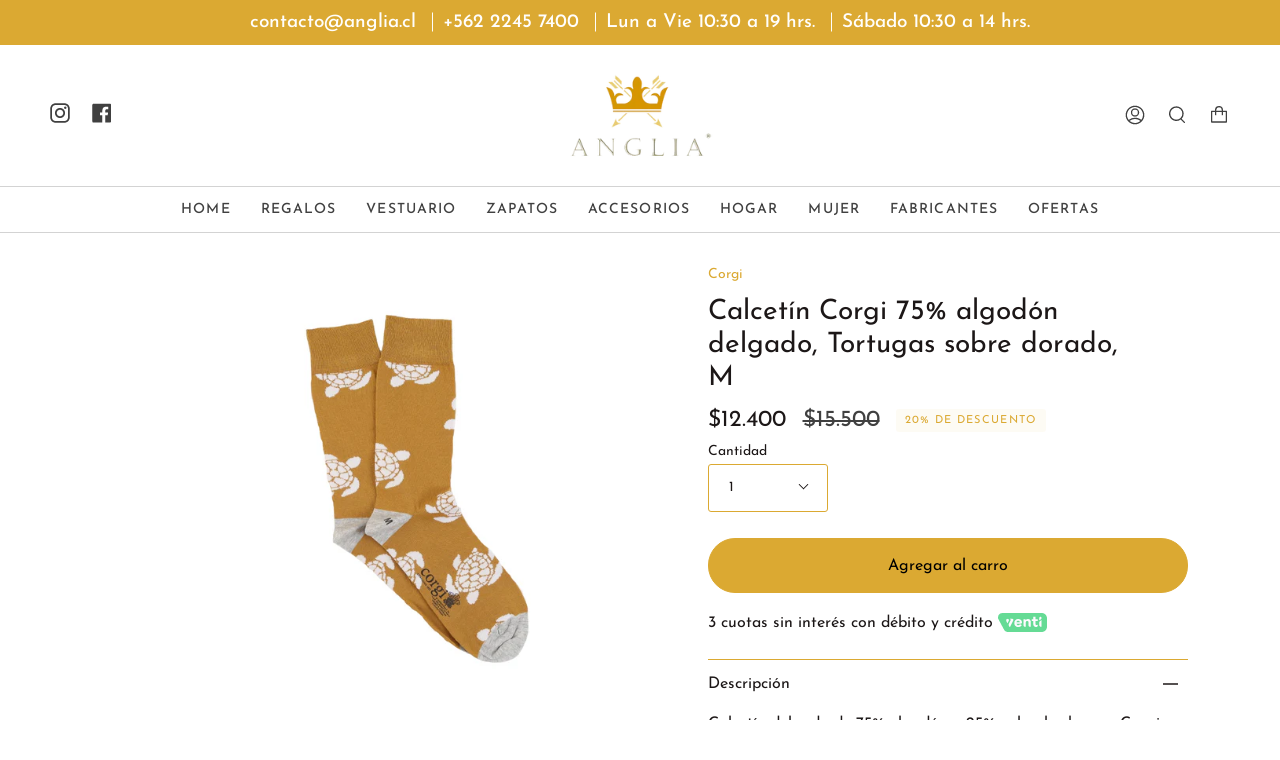

--- FILE ---
content_type: text/html; charset=utf-8
request_url: https://anglia.cl/products/calcetin-corgi-75-algodon-delgado-tortugas-sobre-dorado
body_size: 30587
content:
<!doctype html>
<html class="no-js no-touch supports-no-cookies" lang="es">
<head>
<!-- Google tag (gtag.js) -->
<script async src="https://www.googletagmanager.com/gtag/js?id=G-XCBXHZ9KVN"></script>

  <script>
  window.dataLayer = window.dataLayer || [];
  function gtag(){dataLayer.push(arguments);}
  gtag('js', new Date());

  gtag('config', 'G-XCBXHZ9KVN');
  </script>
  
  <meta charset="UTF-8">
  <meta name="viewport" content="width=device-width, initial-scale=1.0">
  <meta name="theme-color" content="#dba932">
  <link rel="canonical" href="https://anglia.cl/products/calcetin-corgi-75-algodon-delgado-tortugas-sobre-dorado">

  <!-- ======================= Broadcast Theme V3.3.1 ========================= -->

  <link rel="preconnect" href="https://cdn.shopify.com" crossorigin>
  <link rel="preconnect" href="https://fonts.shopify.com" crossorigin>
  <link rel="preconnect" href="https://monorail-edge.shopifysvc.com" crossorigin>

  <link rel="preload" href="//anglia.cl/cdn/shop/t/11/assets/lazysizes.js?v=111431644619468174291659373250" as="script">
  <link rel="preload" href="//anglia.cl/cdn/shop/t/11/assets/vendor.js?v=54846291969275285991659373249" as="script">
  <link rel="preload" href="//anglia.cl/cdn/shop/t/11/assets/theme.js?v=83377917023193053951659373249" as="script">
  <link rel="preload" href="//anglia.cl/cdn/shop/t/11/assets/theme.css?v=122153647934742497311659373249" as="style"><link rel="preload" as="image" href="//anglia.cl/cdn/shop/files/Logo_carga_100x100.png?v=1659553642"><style data-shopify>.loading { position: fixed; top: 0; left: 0; z-index: 99999; width: 100%; height: 100%; background: var(--bg); transition: opacity 0.2s ease-out, visibility 0.2s ease-out; }
    body.is-loaded .loading { opacity: 0; visibility: hidden; pointer-events: none; }
    .loading__image__holder { position: absolute; top: 0; left: 0; width: 100%; height: 100%; font-size: 0; display: flex; align-items: center; justify-content: center; }
    .loading__image__holder:nth-child(2) { opacity: 0; }
    .loading__image { max-width: 100px; max-height: 100px; object-fit: contain; }
    .loading--animate .loading__image__holder:nth-child(1) { animation: pulse1 2s infinite ease-in-out; }
    .loading--animate .loading__image__holder:nth-child(2) { animation: pulse2 2s infinite ease-in-out; }
    @keyframes pulse1 {
      0% { opacity: 1; }
      50% { opacity: 0; }
      100% { opacity: 1; }
    }
    @keyframes pulse2 {
      0% { opacity: 0; }
      50% { opacity: 1; }
      100% { opacity: 0; }
    }</style>
    <link rel="shortcut icon" href="//anglia.cl/cdn/shop/files/favicon_1_32x32.png?v=1614313204" type="image/png" />
  

  <!-- Title and description ================================================ -->
  
  <title>
    
    Calcetín Corgi 75% algodón delgado, Tortugas sobre dorado, M
    
    
    
      &ndash; Anglia.cl
    
  </title>

  
    <meta name="description" content="Calcetín delgado de 75% algodón y 25% nylon hecho por Corgi en Wales, UK.Son calcetines de uso diario que por su mezcla de algodón resultan muy cómodos y proporcionan un ajuste y una durabilidad excelentes, al tiempo que conservan su color lavado tras lavado. Talla M: acomoda del 41 al 43,5.">
  

  <meta property="og:site_name" content="Anglia.cl">
<meta property="og:url" content="https://anglia.cl/products/calcetin-corgi-75-algodon-delgado-tortugas-sobre-dorado">
<meta property="og:title" content="Calcetín Corgi 75% algodón delgado, Tortugas sobre dorado, M">
<meta property="og:type" content="product">
<meta property="og:description" content="Calcetín delgado de 75% algodón y 25% nylon hecho por Corgi en Wales, UK.Son calcetines de uso diario que por su mezcla de algodón resultan muy cómodos y proporcionan un ajuste y una durabilidad excelentes, al tiempo que conservan su color lavado tras lavado. Talla M: acomoda del 41 al 43,5."><meta property="og:image" content="http://anglia.cl/cdn/shop/products/80-45-5468GOLD.jpg?v=1647215026">
  <meta property="og:image:secure_url" content="https://anglia.cl/cdn/shop/products/80-45-5468GOLD.jpg?v=1647215026">
  <meta property="og:image:width" content="1000">
  <meta property="og:image:height" content="1000"><meta property="og:price:amount" content="12.400">
  <meta property="og:price:currency" content="CLP"><meta name="twitter:card" content="summary_large_image">
<meta name="twitter:title" content="Calcetín Corgi 75% algodón delgado, Tortugas sobre dorado, M">
<meta name="twitter:description" content="Calcetín delgado de 75% algodón y 25% nylon hecho por Corgi en Wales, UK.Son calcetines de uso diario que por su mezcla de algodón resultan muy cómodos y proporcionan un ajuste y una durabilidad excelentes, al tiempo que conservan su color lavado tras lavado. Talla M: acomoda del 41 al 43,5.">

  <!-- CSS ================================================================== -->

  <link href="//anglia.cl/cdn/shop/t/11/assets/font-settings.css?v=176998535596306362021759332167" rel="stylesheet" type="text/css" media="all" />

  
<style data-shopify>

:root {--scrollbar-width: 0px;


---color-video-bg: #f2f2f2;


---color-bg: #ffffff;
---color-bg-secondary: #f7f7f7;
---color-bg-rgb: 255, 255, 255;

---color-text-dark: #1c1717;
---color-text: #404040;
---color-text-light: #797979;


/* === Opacity shades of grey ===*/
---color-a5:  rgba(64, 64, 64, 0.05);
---color-a10: rgba(64, 64, 64, 0.1);
---color-a15: rgba(64, 64, 64, 0.15);
---color-a20: rgba(64, 64, 64, 0.2);
---color-a25: rgba(64, 64, 64, 0.25);
---color-a30: rgba(64, 64, 64, 0.3);
---color-a35: rgba(64, 64, 64, 0.35);
---color-a40: rgba(64, 64, 64, 0.4);
---color-a45: rgba(64, 64, 64, 0.45);
---color-a50: rgba(64, 64, 64, 0.5);
---color-a55: rgba(64, 64, 64, 0.55);
---color-a60: rgba(64, 64, 64, 0.6);
---color-a65: rgba(64, 64, 64, 0.65);
---color-a70: rgba(64, 64, 64, 0.7);
---color-a75: rgba(64, 64, 64, 0.75);
---color-a80: rgba(64, 64, 64, 0.8);
---color-a85: rgba(64, 64, 64, 0.85);
---color-a90: rgba(64, 64, 64, 0.9);
---color-a95: rgba(64, 64, 64, 0.95);

---color-border: rgb(219, 169, 50);
---color-border-light: #e9cb84;
---color-border-hairline: #f7f7f7;
---color-border-dark: #8e6b19;/* === Bright color ===*/
---color-primary: #dba932;
---color-primary-hover: #ad8013;
---color-primary-fade: rgba(219, 169, 50, 0.05);
---color-primary-fade-hover: rgba(219, 169, 50, 0.1);---color-primary-opposite: #000000;


/* === Secondary Color ===*/
---color-secondary: #dba932;
---color-secondary-hover: #ad8013;
---color-secondary-fade: rgba(219, 169, 50, 0.05);
---color-secondary-fade-hover: rgba(219, 169, 50, 0.1);---color-secondary-opposite: #000000;


/* === link Color ===*/
---color-link: #dba932;
---color-link-hover: #404040;
---color-link-fade: rgba(219, 169, 50, 0.05);
---color-link-fade-hover: rgba(219, 169, 50, 0.1);---color-link-opposite: #000000;


/* === Product grid sale tags ===*/
---color-sale-bg: #dba932;
---color-sale-text: #ffffff;---color-sale-text-secondary: #dba932;

/* === Product grid badges ===*/
---color-badge-bg: #ffffff;
---color-badge-text: #212121;

/* === Helper colors for form error states ===*/
---color-error: var(---color-primary);
---color-error-bg: var(---color-primary-fade);



  ---radius: 300px;
  ---radius-sm: 3px;


---color-announcement-bg: #ffffff;
---color-announcement-text: #ab8c52;
---color-announcement-border: #e6ddcb;

---color-header-bg: #ffffff;
---color-header-link: #404040;
---color-header-link-hover: #dba932;

---color-menu-bg: #ffffff;
---color-menu-border: #d3d3d3;
---color-menu-link: #404040;
---color-menu-link-hover: #dba932;
---color-submenu-bg: #ffffff;
---color-submenu-link: #404040;
---color-submenu-link-hover: #dba932;
---color-menu-transparent: #ffffff;

---color-footer-bg: #eaeaea;
---color-footer-text: #404040;
---color-footer-link: #404040;
---color-footer-link-hover: #dba932;
---color-footer-border: #404040;

/* === Custom Cursor ===*/

--icon-zoom-in: url( "//anglia.cl/cdn/shop/t/11/assets/icon-zoom-in.svg?v=126996651526054293301659373249" );
--icon-zoom-out: url( "//anglia.cl/cdn/shop/t/11/assets/icon-zoom-out.svg?v=128675709041987423641659373249" );

/* === Typography ===*/
---product-grid-aspect-ratio: 90.0%;
---product-grid-size-piece: 9.0;


---font-weight-body: 400;
---font-weight-body-bold: 500;

---font-stack-body: "Josefin Sans", sans-serif;
---font-style-body: normal;
---font-adjust-body: 1.0;

---font-weight-heading: 400;
---font-weight-heading-bold: 500;

---font-stack-heading: "Josefin Sans", sans-serif;
---font-style-heading: normal;
---font-adjust-heading: 1.0;

---font-stack-nav: "Josefin Sans", sans-serif;
---font-style-nav: normal;
---font-adjust-nav: 1.0;

---font-weight-nav: 400;
---font-weight-nav-bold: 500;

---font-size-base: 1.0rem;
---font-size-base-percent: 1.0;

---ico-select: url("//anglia.cl/cdn/shop/t/11/assets/ico-select.svg?v=115630813262522069291659373249");

/* === Parallax ===*/
---parallax-strength-min: 120.0%;
---parallax-strength-max: 130.0%;

---color-text-dark: #000000;
---color-text:#1c1717;
---color-text-light: #404040;




}

</style>


  <link href="//anglia.cl/cdn/shop/t/11/assets/theme.css?v=122153647934742497311659373249" rel="stylesheet" type="text/css" media="all" />

  <script>
    if (window.navigator.userAgent.indexOf('MSIE ') > 0 || window.navigator.userAgent.indexOf('Trident/') > 0) {
      document.documentElement.className = document.documentElement.className + ' ie';

      var scripts = document.getElementsByTagName('script')[0];
      var polyfill = document.createElement("script");
      polyfill.defer = true;
      polyfill.src = "//anglia.cl/cdn/shop/t/11/assets/ie11.js?v=144489047535103983231659373249";

      scripts.parentNode.insertBefore(polyfill, scripts);
    } else {
      document.documentElement.className = document.documentElement.className.replace('no-js', 'js');
    }

    window.lazySizesConfig = window.lazySizesConfig || {};
    window.lazySizesConfig.preloadAfterLoad = true;

    let root = '/';
    if (root[root.length - 1] !== '/') {
      root = root + '/';
    }

    window.theme = {
      routes: {
        root: root,
        cart: '/cart',
        cart_add_url: '/cart/add',
        product_recommendations_url: '/recommendations/products',
        search_url: '/search',
        addresses_url: '/account/addresses'
      },
      assets: {
        photoswipe: '//anglia.cl/cdn/shop/t/11/assets/photoswipe.js?v=108660782622152556431659373250',
        smoothscroll: '//anglia.cl/cdn/shop/t/11/assets/smoothscroll.js?v=37906625415260927261659373249',
        swatches: '//anglia.cl/cdn/shop/t/11/assets/swatches.json?v=136037467464772388511662063954',
        base: "//anglia.cl/cdn/shop/t/11/assets/",
        no_image: "//anglia.cl/cdn/shopifycloud/storefront/assets/no-image-2048-a2addb12_1024x.gif",
      },
      strings: {
        addToCart: "Agregar al carro",
        soldOut: "Agotado",
        from: "Desde",
        preOrder: "Hacer un pedido",
        sale: "Oferta",
        subscription: "Suscripción",
        unavailable: "No disponible",
        unitPrice: "Precio por unidad",
        unitPriceSeparator: "por",
        resultsFor: "Resultados para",
        noResultsFor: "No hay ningún resultado para",
        shippingCalcSubmitButton: "Calcular gasto de envío.",
        shippingCalcSubmitButtonDisabled: "Calculando",
        selectValue: "Selecciona valor",
        oneColor: "color",
        otherColor: "colores",
        upsellAddToCart: "Agregar",
        free: "Gratis"
      },
      settings: {
        customerLoggedIn: null ? true : false,
        cartDrawerEnabled: true,
        enableQuickAdd: true,
        enableAnimations: true,
        transparentHeader: false,
      },
      moneyFormat: false ? "${{amount_no_decimals_with_comma_separator}} CLP" : "${{amount_no_decimals_with_comma_separator}}",
      moneyWithCurrencyFormat: "${{amount_no_decimals_with_comma_separator}} CLP",
      info: {
        name: 'broadcast'
      },
      version: '3.3.1'
    };
  </script>

  
    <script src="//anglia.cl/cdn/shopifycloud/storefront/assets/themes_support/shopify_common-5f594365.js" defer="defer"></script>
  

  <!-- Theme Javascript ============================================================== -->
  <script src="//anglia.cl/cdn/shop/t/11/assets/lazysizes.js?v=111431644619468174291659373250" async="async"></script>
  <script src="//anglia.cl/cdn/shop/t/11/assets/vendor.js?v=54846291969275285991659373249" defer="defer"></script>
  <script src="//anglia.cl/cdn/shop/t/11/assets/theme.js?v=83377917023193053951659373249" defer="defer"></script>

  <!-- Shopify app scripts =========================================================== -->

  <script>window.performance && window.performance.mark && window.performance.mark('shopify.content_for_header.start');</script><meta name="google-site-verification" content="-Se0aPoZmj8LHbslgrqWsRDSNpMWOh_VrkvNQA5oCy8">
<meta name="facebook-domain-verification" content="0pz1v4k75aen96elhre1nf900uz7o9">
<meta name="facebook-domain-verification" content="sjvqgh853fsliwsf246srx3wjxge9p">
<meta id="shopify-digital-wallet" name="shopify-digital-wallet" content="/38319161481/digital_wallets/dialog">
<link rel="alternate" type="application/json+oembed" href="https://anglia.cl/products/calcetin-corgi-75-algodon-delgado-tortugas-sobre-dorado.oembed">
<script async="async" src="/checkouts/internal/preloads.js?locale=es-CL"></script>
<script id="shopify-features" type="application/json">{"accessToken":"534ca58b6f0ac73003d5fe893dd28472","betas":["rich-media-storefront-analytics"],"domain":"anglia.cl","predictiveSearch":true,"shopId":38319161481,"locale":"es"}</script>
<script>var Shopify = Shopify || {};
Shopify.shop = "anglia-cl.myshopify.com";
Shopify.locale = "es";
Shopify.currency = {"active":"CLP","rate":"1.0"};
Shopify.country = "CL";
Shopify.theme = {"name":"Anglia 2.0 TheKickass","id":126082941065,"schema_name":"Broadcast","schema_version":"3.3.1","theme_store_id":868,"role":"main"};
Shopify.theme.handle = "null";
Shopify.theme.style = {"id":null,"handle":null};
Shopify.cdnHost = "anglia.cl/cdn";
Shopify.routes = Shopify.routes || {};
Shopify.routes.root = "/";</script>
<script type="module">!function(o){(o.Shopify=o.Shopify||{}).modules=!0}(window);</script>
<script>!function(o){function n(){var o=[];function n(){o.push(Array.prototype.slice.apply(arguments))}return n.q=o,n}var t=o.Shopify=o.Shopify||{};t.loadFeatures=n(),t.autoloadFeatures=n()}(window);</script>
<script id="shop-js-analytics" type="application/json">{"pageType":"product"}</script>
<script defer="defer" async type="module" src="//anglia.cl/cdn/shopifycloud/shop-js/modules/v2/client.init-shop-cart-sync_2Gr3Q33f.es.esm.js"></script>
<script defer="defer" async type="module" src="//anglia.cl/cdn/shopifycloud/shop-js/modules/v2/chunk.common_noJfOIa7.esm.js"></script>
<script defer="defer" async type="module" src="//anglia.cl/cdn/shopifycloud/shop-js/modules/v2/chunk.modal_Deo2FJQo.esm.js"></script>
<script type="module">
  await import("//anglia.cl/cdn/shopifycloud/shop-js/modules/v2/client.init-shop-cart-sync_2Gr3Q33f.es.esm.js");
await import("//anglia.cl/cdn/shopifycloud/shop-js/modules/v2/chunk.common_noJfOIa7.esm.js");
await import("//anglia.cl/cdn/shopifycloud/shop-js/modules/v2/chunk.modal_Deo2FJQo.esm.js");

  window.Shopify.SignInWithShop?.initShopCartSync?.({"fedCMEnabled":true,"windoidEnabled":true});

</script>
<script>(function() {
  var isLoaded = false;
  function asyncLoad() {
    if (isLoaded) return;
    isLoaded = true;
    var urls = ["https:\/\/assets1.adroll.com\/shopify\/latest\/j\/shopify_rolling_bootstrap_v2.js?adroll_adv_id=BMY5PJ73KRBAFBXBVOBNEA\u0026adroll_pix_id=CEWSKJB6IFEHZHNA2ITSCB\u0026shop=anglia-cl.myshopify.com","https:\/\/seo.apps.avada.io\/avada-seo-installed.js?shop=anglia-cl.myshopify.com","https:\/\/cdn.nfcube.com\/instafeed-36c1eaf41a6e277c0ee62c88b4a39eda.js?shop=anglia-cl.myshopify.com"];
    for (var i = 0; i < urls.length; i++) {
      var s = document.createElement('script');
      s.type = 'text/javascript';
      s.async = true;
      s.src = urls[i];
      var x = document.getElementsByTagName('script')[0];
      x.parentNode.insertBefore(s, x);
    }
  };
  if(window.attachEvent) {
    window.attachEvent('onload', asyncLoad);
  } else {
    window.addEventListener('load', asyncLoad, false);
  }
})();</script>
<script id="__st">var __st={"a":38319161481,"offset":-10800,"reqid":"85aa13b4-1dbd-420c-b237-60ea8d67c67f-1769301312","pageurl":"anglia.cl\/products\/calcetin-corgi-75-algodon-delgado-tortugas-sobre-dorado","u":"21327db3b56d","p":"product","rtyp":"product","rid":6829740228745};</script>
<script>window.ShopifyPaypalV4VisibilityTracking = true;</script>
<script id="captcha-bootstrap">!function(){'use strict';const t='contact',e='account',n='new_comment',o=[[t,t],['blogs',n],['comments',n],[t,'customer']],c=[[e,'customer_login'],[e,'guest_login'],[e,'recover_customer_password'],[e,'create_customer']],r=t=>t.map((([t,e])=>`form[action*='/${t}']:not([data-nocaptcha='true']) input[name='form_type'][value='${e}']`)).join(','),a=t=>()=>t?[...document.querySelectorAll(t)].map((t=>t.form)):[];function s(){const t=[...o],e=r(t);return a(e)}const i='password',u='form_key',d=['recaptcha-v3-token','g-recaptcha-response','h-captcha-response',i],f=()=>{try{return window.sessionStorage}catch{return}},m='__shopify_v',_=t=>t.elements[u];function p(t,e,n=!1){try{const o=window.sessionStorage,c=JSON.parse(o.getItem(e)),{data:r}=function(t){const{data:e,action:n}=t;return t[m]||n?{data:e,action:n}:{data:t,action:n}}(c);for(const[e,n]of Object.entries(r))t.elements[e]&&(t.elements[e].value=n);n&&o.removeItem(e)}catch(o){console.error('form repopulation failed',{error:o})}}const l='form_type',E='cptcha';function T(t){t.dataset[E]=!0}const w=window,h=w.document,L='Shopify',v='ce_forms',y='captcha';let A=!1;((t,e)=>{const n=(g='f06e6c50-85a8-45c8-87d0-21a2b65856fe',I='https://cdn.shopify.com/shopifycloud/storefront-forms-hcaptcha/ce_storefront_forms_captcha_hcaptcha.v1.5.2.iife.js',D={infoText:'Protegido por hCaptcha',privacyText:'Privacidad',termsText:'Términos'},(t,e,n)=>{const o=w[L][v],c=o.bindForm;if(c)return c(t,g,e,D).then(n);var r;o.q.push([[t,g,e,D],n]),r=I,A||(h.body.append(Object.assign(h.createElement('script'),{id:'captcha-provider',async:!0,src:r})),A=!0)});var g,I,D;w[L]=w[L]||{},w[L][v]=w[L][v]||{},w[L][v].q=[],w[L][y]=w[L][y]||{},w[L][y].protect=function(t,e){n(t,void 0,e),T(t)},Object.freeze(w[L][y]),function(t,e,n,w,h,L){const[v,y,A,g]=function(t,e,n){const i=e?o:[],u=t?c:[],d=[...i,...u],f=r(d),m=r(i),_=r(d.filter((([t,e])=>n.includes(e))));return[a(f),a(m),a(_),s()]}(w,h,L),I=t=>{const e=t.target;return e instanceof HTMLFormElement?e:e&&e.form},D=t=>v().includes(t);t.addEventListener('submit',(t=>{const e=I(t);if(!e)return;const n=D(e)&&!e.dataset.hcaptchaBound&&!e.dataset.recaptchaBound,o=_(e),c=g().includes(e)&&(!o||!o.value);(n||c)&&t.preventDefault(),c&&!n&&(function(t){try{if(!f())return;!function(t){const e=f();if(!e)return;const n=_(t);if(!n)return;const o=n.value;o&&e.removeItem(o)}(t);const e=Array.from(Array(32),(()=>Math.random().toString(36)[2])).join('');!function(t,e){_(t)||t.append(Object.assign(document.createElement('input'),{type:'hidden',name:u})),t.elements[u].value=e}(t,e),function(t,e){const n=f();if(!n)return;const o=[...t.querySelectorAll(`input[type='${i}']`)].map((({name:t})=>t)),c=[...d,...o],r={};for(const[a,s]of new FormData(t).entries())c.includes(a)||(r[a]=s);n.setItem(e,JSON.stringify({[m]:1,action:t.action,data:r}))}(t,e)}catch(e){console.error('failed to persist form',e)}}(e),e.submit())}));const S=(t,e)=>{t&&!t.dataset[E]&&(n(t,e.some((e=>e===t))),T(t))};for(const o of['focusin','change'])t.addEventListener(o,(t=>{const e=I(t);D(e)&&S(e,y())}));const B=e.get('form_key'),M=e.get(l),P=B&&M;t.addEventListener('DOMContentLoaded',(()=>{const t=y();if(P)for(const e of t)e.elements[l].value===M&&p(e,B);[...new Set([...A(),...v().filter((t=>'true'===t.dataset.shopifyCaptcha))])].forEach((e=>S(e,t)))}))}(h,new URLSearchParams(w.location.search),n,t,e,['guest_login'])})(!0,!1)}();</script>
<script integrity="sha256-4kQ18oKyAcykRKYeNunJcIwy7WH5gtpwJnB7kiuLZ1E=" data-source-attribution="shopify.loadfeatures" defer="defer" src="//anglia.cl/cdn/shopifycloud/storefront/assets/storefront/load_feature-a0a9edcb.js" crossorigin="anonymous"></script>
<script data-source-attribution="shopify.dynamic_checkout.dynamic.init">var Shopify=Shopify||{};Shopify.PaymentButton=Shopify.PaymentButton||{isStorefrontPortableWallets:!0,init:function(){window.Shopify.PaymentButton.init=function(){};var t=document.createElement("script");t.src="https://anglia.cl/cdn/shopifycloud/portable-wallets/latest/portable-wallets.es.js",t.type="module",document.head.appendChild(t)}};
</script>
<script data-source-attribution="shopify.dynamic_checkout.buyer_consent">
  function portableWalletsHideBuyerConsent(e){var t=document.getElementById("shopify-buyer-consent"),n=document.getElementById("shopify-subscription-policy-button");t&&n&&(t.classList.add("hidden"),t.setAttribute("aria-hidden","true"),n.removeEventListener("click",e))}function portableWalletsShowBuyerConsent(e){var t=document.getElementById("shopify-buyer-consent"),n=document.getElementById("shopify-subscription-policy-button");t&&n&&(t.classList.remove("hidden"),t.removeAttribute("aria-hidden"),n.addEventListener("click",e))}window.Shopify?.PaymentButton&&(window.Shopify.PaymentButton.hideBuyerConsent=portableWalletsHideBuyerConsent,window.Shopify.PaymentButton.showBuyerConsent=portableWalletsShowBuyerConsent);
</script>
<script data-source-attribution="shopify.dynamic_checkout.cart.bootstrap">document.addEventListener("DOMContentLoaded",(function(){function t(){return document.querySelector("shopify-accelerated-checkout-cart, shopify-accelerated-checkout")}if(t())Shopify.PaymentButton.init();else{new MutationObserver((function(e,n){t()&&(Shopify.PaymentButton.init(),n.disconnect())})).observe(document.body,{childList:!0,subtree:!0})}}));
</script>

<script>window.performance && window.performance.mark && window.performance.mark('shopify.content_for_header.end');</script>

 <!--begin-boost-pfs-filter-css-->
   <link rel="preload stylesheet" href="//anglia.cl/cdn/shop/t/11/assets/boost-pfs-instant-search.css?v=65903503244102466071662053658" as="style"><link href="//anglia.cl/cdn/shop/t/11/assets/boost-pfs-custom.css?v=165698345422873195441678076031" rel="stylesheet" type="text/css" media="all" />
<style data-id="boost-pfs-style">
    .boost-pfs-filter-option-title-text {text-transform: initial;}

   .boost-pfs-filter-tree-v .boost-pfs-filter-option-title-text:before {}
    .boost-pfs-filter-tree-v .boost-pfs-filter-option.boost-pfs-filter-option-collapsed .boost-pfs-filter-option-title-text:before {}
    .boost-pfs-filter-tree-h .boost-pfs-filter-option-title-heading:before {}

    .boost-pfs-filter-refine-by .boost-pfs-filter-option-title h3 {}

    .boost-pfs-filter-option-content .boost-pfs-filter-option-item-list .boost-pfs-filter-option-item button,
    .boost-pfs-filter-option-content .boost-pfs-filter-option-item-list .boost-pfs-filter-option-item .boost-pfs-filter-button,
    .boost-pfs-filter-option-range-amount input,
    .boost-pfs-filter-tree-v .boost-pfs-filter-refine-by .boost-pfs-filter-refine-by-items .refine-by-item,
    .boost-pfs-filter-refine-by-wrapper-v .boost-pfs-filter-refine-by .boost-pfs-filter-refine-by-items .refine-by-item,
    .boost-pfs-filter-refine-by .boost-pfs-filter-option-title,
    .boost-pfs-filter-refine-by .boost-pfs-filter-refine-by-items .refine-by-item>a,
    .boost-pfs-filter-refine-by>span,
    .boost-pfs-filter-clear,
    .boost-pfs-filter-clear-all{}
    .boost-pfs-filter-tree-h .boost-pfs-filter-pc .boost-pfs-filter-refine-by-items .refine-by-item .boost-pfs-filter-clear .refine-by-type,
    .boost-pfs-filter-refine-by-wrapper-h .boost-pfs-filter-pc .boost-pfs-filter-refine-by-items .refine-by-item .boost-pfs-filter-clear .refine-by-type {}

    .boost-pfs-filter-option-multi-level-collections .boost-pfs-filter-option-multi-level-list .boost-pfs-filter-option-item .boost-pfs-filter-button-arrow .boost-pfs-arrow:before,
    .boost-pfs-filter-option-multi-level-tag .boost-pfs-filter-option-multi-level-list .boost-pfs-filter-option-item .boost-pfs-filter-button-arrow .boost-pfs-arrow:before {}

    .boost-pfs-filter-refine-by-wrapper-v .boost-pfs-filter-refine-by .boost-pfs-filter-refine-by-items .refine-by-item .boost-pfs-filter-clear:after,
    .boost-pfs-filter-refine-by-wrapper-v .boost-pfs-filter-refine-by .boost-pfs-filter-refine-by-items .refine-by-item .boost-pfs-filter-clear:before,
    .boost-pfs-filter-tree-v .boost-pfs-filter-refine-by .boost-pfs-filter-refine-by-items .refine-by-item .boost-pfs-filter-clear:after,
    .boost-pfs-filter-tree-v .boost-pfs-filter-refine-by .boost-pfs-filter-refine-by-items .refine-by-item .boost-pfs-filter-clear:before,
    .boost-pfs-filter-refine-by-wrapper-h .boost-pfs-filter-pc .boost-pfs-filter-refine-by-items .refine-by-item .boost-pfs-filter-clear:after,
    .boost-pfs-filter-refine-by-wrapper-h .boost-pfs-filter-pc .boost-pfs-filter-refine-by-items .refine-by-item .boost-pfs-filter-clear:before,
    .boost-pfs-filter-tree-h .boost-pfs-filter-pc .boost-pfs-filter-refine-by-items .refine-by-item .boost-pfs-filter-clear:after,
    .boost-pfs-filter-tree-h .boost-pfs-filter-pc .boost-pfs-filter-refine-by-items .refine-by-item .boost-pfs-filter-clear:before {}
    .boost-pfs-filter-option-range-slider .noUi-value-horizontal {}

    .boost-pfs-filter-tree-mobile-button button,
    .boost-pfs-filter-top-sorting-mobile button {text-transform: initial !important;}
    .boost-pfs-filter-top-sorting-mobile button>span:after {}
  </style>

 <!--end-boost-pfs-filter-css-->

 
<link href="https://monorail-edge.shopifysvc.com" rel="dns-prefetch">
<script>(function(){if ("sendBeacon" in navigator && "performance" in window) {try {var session_token_from_headers = performance.getEntriesByType('navigation')[0].serverTiming.find(x => x.name == '_s').description;} catch {var session_token_from_headers = undefined;}var session_cookie_matches = document.cookie.match(/_shopify_s=([^;]*)/);var session_token_from_cookie = session_cookie_matches && session_cookie_matches.length === 2 ? session_cookie_matches[1] : "";var session_token = session_token_from_headers || session_token_from_cookie || "";function handle_abandonment_event(e) {var entries = performance.getEntries().filter(function(entry) {return /monorail-edge.shopifysvc.com/.test(entry.name);});if (!window.abandonment_tracked && entries.length === 0) {window.abandonment_tracked = true;var currentMs = Date.now();var navigation_start = performance.timing.navigationStart;var payload = {shop_id: 38319161481,url: window.location.href,navigation_start,duration: currentMs - navigation_start,session_token,page_type: "product"};window.navigator.sendBeacon("https://monorail-edge.shopifysvc.com/v1/produce", JSON.stringify({schema_id: "online_store_buyer_site_abandonment/1.1",payload: payload,metadata: {event_created_at_ms: currentMs,event_sent_at_ms: currentMs}}));}}window.addEventListener('pagehide', handle_abandonment_event);}}());</script>
<script id="web-pixels-manager-setup">(function e(e,d,r,n,o){if(void 0===o&&(o={}),!Boolean(null===(a=null===(i=window.Shopify)||void 0===i?void 0:i.analytics)||void 0===a?void 0:a.replayQueue)){var i,a;window.Shopify=window.Shopify||{};var t=window.Shopify;t.analytics=t.analytics||{};var s=t.analytics;s.replayQueue=[],s.publish=function(e,d,r){return s.replayQueue.push([e,d,r]),!0};try{self.performance.mark("wpm:start")}catch(e){}var l=function(){var e={modern:/Edge?\/(1{2}[4-9]|1[2-9]\d|[2-9]\d{2}|\d{4,})\.\d+(\.\d+|)|Firefox\/(1{2}[4-9]|1[2-9]\d|[2-9]\d{2}|\d{4,})\.\d+(\.\d+|)|Chrom(ium|e)\/(9{2}|\d{3,})\.\d+(\.\d+|)|(Maci|X1{2}).+ Version\/(15\.\d+|(1[6-9]|[2-9]\d|\d{3,})\.\d+)([,.]\d+|)( \(\w+\)|)( Mobile\/\w+|) Safari\/|Chrome.+OPR\/(9{2}|\d{3,})\.\d+\.\d+|(CPU[ +]OS|iPhone[ +]OS|CPU[ +]iPhone|CPU IPhone OS|CPU iPad OS)[ +]+(15[._]\d+|(1[6-9]|[2-9]\d|\d{3,})[._]\d+)([._]\d+|)|Android:?[ /-](13[3-9]|1[4-9]\d|[2-9]\d{2}|\d{4,})(\.\d+|)(\.\d+|)|Android.+Firefox\/(13[5-9]|1[4-9]\d|[2-9]\d{2}|\d{4,})\.\d+(\.\d+|)|Android.+Chrom(ium|e)\/(13[3-9]|1[4-9]\d|[2-9]\d{2}|\d{4,})\.\d+(\.\d+|)|SamsungBrowser\/([2-9]\d|\d{3,})\.\d+/,legacy:/Edge?\/(1[6-9]|[2-9]\d|\d{3,})\.\d+(\.\d+|)|Firefox\/(5[4-9]|[6-9]\d|\d{3,})\.\d+(\.\d+|)|Chrom(ium|e)\/(5[1-9]|[6-9]\d|\d{3,})\.\d+(\.\d+|)([\d.]+$|.*Safari\/(?![\d.]+ Edge\/[\d.]+$))|(Maci|X1{2}).+ Version\/(10\.\d+|(1[1-9]|[2-9]\d|\d{3,})\.\d+)([,.]\d+|)( \(\w+\)|)( Mobile\/\w+|) Safari\/|Chrome.+OPR\/(3[89]|[4-9]\d|\d{3,})\.\d+\.\d+|(CPU[ +]OS|iPhone[ +]OS|CPU[ +]iPhone|CPU IPhone OS|CPU iPad OS)[ +]+(10[._]\d+|(1[1-9]|[2-9]\d|\d{3,})[._]\d+)([._]\d+|)|Android:?[ /-](13[3-9]|1[4-9]\d|[2-9]\d{2}|\d{4,})(\.\d+|)(\.\d+|)|Mobile Safari.+OPR\/([89]\d|\d{3,})\.\d+\.\d+|Android.+Firefox\/(13[5-9]|1[4-9]\d|[2-9]\d{2}|\d{4,})\.\d+(\.\d+|)|Android.+Chrom(ium|e)\/(13[3-9]|1[4-9]\d|[2-9]\d{2}|\d{4,})\.\d+(\.\d+|)|Android.+(UC? ?Browser|UCWEB|U3)[ /]?(15\.([5-9]|\d{2,})|(1[6-9]|[2-9]\d|\d{3,})\.\d+)\.\d+|SamsungBrowser\/(5\.\d+|([6-9]|\d{2,})\.\d+)|Android.+MQ{2}Browser\/(14(\.(9|\d{2,})|)|(1[5-9]|[2-9]\d|\d{3,})(\.\d+|))(\.\d+|)|K[Aa][Ii]OS\/(3\.\d+|([4-9]|\d{2,})\.\d+)(\.\d+|)/},d=e.modern,r=e.legacy,n=navigator.userAgent;return n.match(d)?"modern":n.match(r)?"legacy":"unknown"}(),u="modern"===l?"modern":"legacy",c=(null!=n?n:{modern:"",legacy:""})[u],f=function(e){return[e.baseUrl,"/wpm","/b",e.hashVersion,"modern"===e.buildTarget?"m":"l",".js"].join("")}({baseUrl:d,hashVersion:r,buildTarget:u}),m=function(e){var d=e.version,r=e.bundleTarget,n=e.surface,o=e.pageUrl,i=e.monorailEndpoint;return{emit:function(e){var a=e.status,t=e.errorMsg,s=(new Date).getTime(),l=JSON.stringify({metadata:{event_sent_at_ms:s},events:[{schema_id:"web_pixels_manager_load/3.1",payload:{version:d,bundle_target:r,page_url:o,status:a,surface:n,error_msg:t},metadata:{event_created_at_ms:s}}]});if(!i)return console&&console.warn&&console.warn("[Web Pixels Manager] No Monorail endpoint provided, skipping logging."),!1;try{return self.navigator.sendBeacon.bind(self.navigator)(i,l)}catch(e){}var u=new XMLHttpRequest;try{return u.open("POST",i,!0),u.setRequestHeader("Content-Type","text/plain"),u.send(l),!0}catch(e){return console&&console.warn&&console.warn("[Web Pixels Manager] Got an unhandled error while logging to Monorail."),!1}}}}({version:r,bundleTarget:l,surface:e.surface,pageUrl:self.location.href,monorailEndpoint:e.monorailEndpoint});try{o.browserTarget=l,function(e){var d=e.src,r=e.async,n=void 0===r||r,o=e.onload,i=e.onerror,a=e.sri,t=e.scriptDataAttributes,s=void 0===t?{}:t,l=document.createElement("script"),u=document.querySelector("head"),c=document.querySelector("body");if(l.async=n,l.src=d,a&&(l.integrity=a,l.crossOrigin="anonymous"),s)for(var f in s)if(Object.prototype.hasOwnProperty.call(s,f))try{l.dataset[f]=s[f]}catch(e){}if(o&&l.addEventListener("load",o),i&&l.addEventListener("error",i),u)u.appendChild(l);else{if(!c)throw new Error("Did not find a head or body element to append the script");c.appendChild(l)}}({src:f,async:!0,onload:function(){if(!function(){var e,d;return Boolean(null===(d=null===(e=window.Shopify)||void 0===e?void 0:e.analytics)||void 0===d?void 0:d.initialized)}()){var d=window.webPixelsManager.init(e)||void 0;if(d){var r=window.Shopify.analytics;r.replayQueue.forEach((function(e){var r=e[0],n=e[1],o=e[2];d.publishCustomEvent(r,n,o)})),r.replayQueue=[],r.publish=d.publishCustomEvent,r.visitor=d.visitor,r.initialized=!0}}},onerror:function(){return m.emit({status:"failed",errorMsg:"".concat(f," has failed to load")})},sri:function(e){var d=/^sha384-[A-Za-z0-9+/=]+$/;return"string"==typeof e&&d.test(e)}(c)?c:"",scriptDataAttributes:o}),m.emit({status:"loading"})}catch(e){m.emit({status:"failed",errorMsg:(null==e?void 0:e.message)||"Unknown error"})}}})({shopId: 38319161481,storefrontBaseUrl: "https://anglia.cl",extensionsBaseUrl: "https://extensions.shopifycdn.com/cdn/shopifycloud/web-pixels-manager",monorailEndpoint: "https://monorail-edge.shopifysvc.com/unstable/produce_batch",surface: "storefront-renderer",enabledBetaFlags: ["2dca8a86"],webPixelsConfigList: [{"id":"421757065","configuration":"{\"config\":\"{\\\"pixel_id\\\":\\\"AW-1040854058\\\",\\\"target_country\\\":\\\"CL\\\",\\\"gtag_events\\\":[{\\\"type\\\":\\\"begin_checkout\\\",\\\"action_label\\\":\\\"AW-1040854058\\\/UmmnCI3fsPMCEKrYqPAD\\\"},{\\\"type\\\":\\\"search\\\",\\\"action_label\\\":\\\"AW-1040854058\\\/lzAECIjgsPMCEKrYqPAD\\\"},{\\\"type\\\":\\\"view_item\\\",\\\"action_label\\\":[\\\"AW-1040854058\\\/kGT9CIffsPMCEKrYqPAD\\\",\\\"MC-D8XYNRR88Y\\\"]},{\\\"type\\\":\\\"purchase\\\",\\\"action_label\\\":[\\\"AW-1040854058\\\/mWVBCITfsPMCEKrYqPAD\\\",\\\"MC-D8XYNRR88Y\\\"]},{\\\"type\\\":\\\"page_view\\\",\\\"action_label\\\":[\\\"AW-1040854058\\\/FOdmCIHfsPMCEKrYqPAD\\\",\\\"MC-D8XYNRR88Y\\\"]},{\\\"type\\\":\\\"add_payment_info\\\",\\\"action_label\\\":\\\"AW-1040854058\\\/ZZxHCIvgsPMCEKrYqPAD\\\"},{\\\"type\\\":\\\"add_to_cart\\\",\\\"action_label\\\":\\\"AW-1040854058\\\/MKBECIrfsPMCEKrYqPAD\\\"}],\\\"enable_monitoring_mode\\\":false}\"}","eventPayloadVersion":"v1","runtimeContext":"OPEN","scriptVersion":"b2a88bafab3e21179ed38636efcd8a93","type":"APP","apiClientId":1780363,"privacyPurposes":[],"dataSharingAdjustments":{"protectedCustomerApprovalScopes":["read_customer_address","read_customer_email","read_customer_name","read_customer_personal_data","read_customer_phone"]}},{"id":"shopify-app-pixel","configuration":"{}","eventPayloadVersion":"v1","runtimeContext":"STRICT","scriptVersion":"0450","apiClientId":"shopify-pixel","type":"APP","privacyPurposes":["ANALYTICS","MARKETING"]},{"id":"shopify-custom-pixel","eventPayloadVersion":"v1","runtimeContext":"LAX","scriptVersion":"0450","apiClientId":"shopify-pixel","type":"CUSTOM","privacyPurposes":["ANALYTICS","MARKETING"]}],isMerchantRequest: false,initData: {"shop":{"name":"Anglia.cl","paymentSettings":{"currencyCode":"CLP"},"myshopifyDomain":"anglia-cl.myshopify.com","countryCode":"CL","storefrontUrl":"https:\/\/anglia.cl"},"customer":null,"cart":null,"checkout":null,"productVariants":[{"price":{"amount":12400.0,"currencyCode":"CLP"},"product":{"title":"Calcetín Corgi 75% algodón delgado, Tortugas sobre dorado, M","vendor":"Corgi","id":"6829740228745","untranslatedTitle":"Calcetín Corgi 75% algodón delgado, Tortugas sobre dorado, M","url":"\/products\/calcetin-corgi-75-algodon-delgado-tortugas-sobre-dorado","type":"CALCETÍN"},"id":"40092399337609","image":{"src":"\/\/anglia.cl\/cdn\/shop\/products\/80-45-5468GOLD.jpg?v=1647215026"},"sku":"CALGTORTDOR","title":"Default Title","untranslatedTitle":"Default Title"}],"purchasingCompany":null},},"https://anglia.cl/cdn","fcfee988w5aeb613cpc8e4bc33m6693e112",{"modern":"","legacy":""},{"shopId":"38319161481","storefrontBaseUrl":"https:\/\/anglia.cl","extensionBaseUrl":"https:\/\/extensions.shopifycdn.com\/cdn\/shopifycloud\/web-pixels-manager","surface":"storefront-renderer","enabledBetaFlags":"[\"2dca8a86\"]","isMerchantRequest":"false","hashVersion":"fcfee988w5aeb613cpc8e4bc33m6693e112","publish":"custom","events":"[[\"page_viewed\",{}],[\"product_viewed\",{\"productVariant\":{\"price\":{\"amount\":12400.0,\"currencyCode\":\"CLP\"},\"product\":{\"title\":\"Calcetín Corgi 75% algodón delgado, Tortugas sobre dorado, M\",\"vendor\":\"Corgi\",\"id\":\"6829740228745\",\"untranslatedTitle\":\"Calcetín Corgi 75% algodón delgado, Tortugas sobre dorado, M\",\"url\":\"\/products\/calcetin-corgi-75-algodon-delgado-tortugas-sobre-dorado\",\"type\":\"CALCETÍN\"},\"id\":\"40092399337609\",\"image\":{\"src\":\"\/\/anglia.cl\/cdn\/shop\/products\/80-45-5468GOLD.jpg?v=1647215026\"},\"sku\":\"CALGTORTDOR\",\"title\":\"Default Title\",\"untranslatedTitle\":\"Default Title\"}}]]"});</script><script>
  window.ShopifyAnalytics = window.ShopifyAnalytics || {};
  window.ShopifyAnalytics.meta = window.ShopifyAnalytics.meta || {};
  window.ShopifyAnalytics.meta.currency = 'CLP';
  var meta = {"product":{"id":6829740228745,"gid":"gid:\/\/shopify\/Product\/6829740228745","vendor":"Corgi","type":"CALCETÍN","handle":"calcetin-corgi-75-algodon-delgado-tortugas-sobre-dorado","variants":[{"id":40092399337609,"price":1240000,"name":"Calcetín Corgi 75% algodón delgado, Tortugas sobre dorado, M","public_title":null,"sku":"CALGTORTDOR"}],"remote":false},"page":{"pageType":"product","resourceType":"product","resourceId":6829740228745,"requestId":"85aa13b4-1dbd-420c-b237-60ea8d67c67f-1769301312"}};
  for (var attr in meta) {
    window.ShopifyAnalytics.meta[attr] = meta[attr];
  }
</script>
<script class="analytics">
  (function () {
    var customDocumentWrite = function(content) {
      var jquery = null;

      if (window.jQuery) {
        jquery = window.jQuery;
      } else if (window.Checkout && window.Checkout.$) {
        jquery = window.Checkout.$;
      }

      if (jquery) {
        jquery('body').append(content);
      }
    };

    var hasLoggedConversion = function(token) {
      if (token) {
        return document.cookie.indexOf('loggedConversion=' + token) !== -1;
      }
      return false;
    }

    var setCookieIfConversion = function(token) {
      if (token) {
        var twoMonthsFromNow = new Date(Date.now());
        twoMonthsFromNow.setMonth(twoMonthsFromNow.getMonth() + 2);

        document.cookie = 'loggedConversion=' + token + '; expires=' + twoMonthsFromNow;
      }
    }

    var trekkie = window.ShopifyAnalytics.lib = window.trekkie = window.trekkie || [];
    if (trekkie.integrations) {
      return;
    }
    trekkie.methods = [
      'identify',
      'page',
      'ready',
      'track',
      'trackForm',
      'trackLink'
    ];
    trekkie.factory = function(method) {
      return function() {
        var args = Array.prototype.slice.call(arguments);
        args.unshift(method);
        trekkie.push(args);
        return trekkie;
      };
    };
    for (var i = 0; i < trekkie.methods.length; i++) {
      var key = trekkie.methods[i];
      trekkie[key] = trekkie.factory(key);
    }
    trekkie.load = function(config) {
      trekkie.config = config || {};
      trekkie.config.initialDocumentCookie = document.cookie;
      var first = document.getElementsByTagName('script')[0];
      var script = document.createElement('script');
      script.type = 'text/javascript';
      script.onerror = function(e) {
        var scriptFallback = document.createElement('script');
        scriptFallback.type = 'text/javascript';
        scriptFallback.onerror = function(error) {
                var Monorail = {
      produce: function produce(monorailDomain, schemaId, payload) {
        var currentMs = new Date().getTime();
        var event = {
          schema_id: schemaId,
          payload: payload,
          metadata: {
            event_created_at_ms: currentMs,
            event_sent_at_ms: currentMs
          }
        };
        return Monorail.sendRequest("https://" + monorailDomain + "/v1/produce", JSON.stringify(event));
      },
      sendRequest: function sendRequest(endpointUrl, payload) {
        // Try the sendBeacon API
        if (window && window.navigator && typeof window.navigator.sendBeacon === 'function' && typeof window.Blob === 'function' && !Monorail.isIos12()) {
          var blobData = new window.Blob([payload], {
            type: 'text/plain'
          });

          if (window.navigator.sendBeacon(endpointUrl, blobData)) {
            return true;
          } // sendBeacon was not successful

        } // XHR beacon

        var xhr = new XMLHttpRequest();

        try {
          xhr.open('POST', endpointUrl);
          xhr.setRequestHeader('Content-Type', 'text/plain');
          xhr.send(payload);
        } catch (e) {
          console.log(e);
        }

        return false;
      },
      isIos12: function isIos12() {
        return window.navigator.userAgent.lastIndexOf('iPhone; CPU iPhone OS 12_') !== -1 || window.navigator.userAgent.lastIndexOf('iPad; CPU OS 12_') !== -1;
      }
    };
    Monorail.produce('monorail-edge.shopifysvc.com',
      'trekkie_storefront_load_errors/1.1',
      {shop_id: 38319161481,
      theme_id: 126082941065,
      app_name: "storefront",
      context_url: window.location.href,
      source_url: "//anglia.cl/cdn/s/trekkie.storefront.8d95595f799fbf7e1d32231b9a28fd43b70c67d3.min.js"});

        };
        scriptFallback.async = true;
        scriptFallback.src = '//anglia.cl/cdn/s/trekkie.storefront.8d95595f799fbf7e1d32231b9a28fd43b70c67d3.min.js';
        first.parentNode.insertBefore(scriptFallback, first);
      };
      script.async = true;
      script.src = '//anglia.cl/cdn/s/trekkie.storefront.8d95595f799fbf7e1d32231b9a28fd43b70c67d3.min.js';
      first.parentNode.insertBefore(script, first);
    };
    trekkie.load(
      {"Trekkie":{"appName":"storefront","development":false,"defaultAttributes":{"shopId":38319161481,"isMerchantRequest":null,"themeId":126082941065,"themeCityHash":"16593533188464702131","contentLanguage":"es","currency":"CLP","eventMetadataId":"7675da96-97c5-476f-9119-032e7bbdef7c"},"isServerSideCookieWritingEnabled":true,"monorailRegion":"shop_domain","enabledBetaFlags":["65f19447"]},"Session Attribution":{},"S2S":{"facebookCapiEnabled":true,"source":"trekkie-storefront-renderer","apiClientId":580111}}
    );

    var loaded = false;
    trekkie.ready(function() {
      if (loaded) return;
      loaded = true;

      window.ShopifyAnalytics.lib = window.trekkie;

      var originalDocumentWrite = document.write;
      document.write = customDocumentWrite;
      try { window.ShopifyAnalytics.merchantGoogleAnalytics.call(this); } catch(error) {};
      document.write = originalDocumentWrite;

      window.ShopifyAnalytics.lib.page(null,{"pageType":"product","resourceType":"product","resourceId":6829740228745,"requestId":"85aa13b4-1dbd-420c-b237-60ea8d67c67f-1769301312","shopifyEmitted":true});

      var match = window.location.pathname.match(/checkouts\/(.+)\/(thank_you|post_purchase)/)
      var token = match? match[1]: undefined;
      if (!hasLoggedConversion(token)) {
        setCookieIfConversion(token);
        window.ShopifyAnalytics.lib.track("Viewed Product",{"currency":"CLP","variantId":40092399337609,"productId":6829740228745,"productGid":"gid:\/\/shopify\/Product\/6829740228745","name":"Calcetín Corgi 75% algodón delgado, Tortugas sobre dorado, M","price":"12400","sku":"CALGTORTDOR","brand":"Corgi","variant":null,"category":"CALCETÍN","nonInteraction":true,"remote":false},undefined,undefined,{"shopifyEmitted":true});
      window.ShopifyAnalytics.lib.track("monorail:\/\/trekkie_storefront_viewed_product\/1.1",{"currency":"CLP","variantId":40092399337609,"productId":6829740228745,"productGid":"gid:\/\/shopify\/Product\/6829740228745","name":"Calcetín Corgi 75% algodón delgado, Tortugas sobre dorado, M","price":"12400","sku":"CALGTORTDOR","brand":"Corgi","variant":null,"category":"CALCETÍN","nonInteraction":true,"remote":false,"referer":"https:\/\/anglia.cl\/products\/calcetin-corgi-75-algodon-delgado-tortugas-sobre-dorado"});
      }
    });


        var eventsListenerScript = document.createElement('script');
        eventsListenerScript.async = true;
        eventsListenerScript.src = "//anglia.cl/cdn/shopifycloud/storefront/assets/shop_events_listener-3da45d37.js";
        document.getElementsByTagName('head')[0].appendChild(eventsListenerScript);

})();</script>
  <script>
  if (!window.ga || (window.ga && typeof window.ga !== 'function')) {
    window.ga = function ga() {
      (window.ga.q = window.ga.q || []).push(arguments);
      if (window.Shopify && window.Shopify.analytics && typeof window.Shopify.analytics.publish === 'function') {
        window.Shopify.analytics.publish("ga_stub_called", {}, {sendTo: "google_osp_migration"});
      }
      console.error("Shopify's Google Analytics stub called with:", Array.from(arguments), "\nSee https://help.shopify.com/manual/promoting-marketing/pixels/pixel-migration#google for more information.");
    };
    if (window.Shopify && window.Shopify.analytics && typeof window.Shopify.analytics.publish === 'function') {
      window.Shopify.analytics.publish("ga_stub_initialized", {}, {sendTo: "google_osp_migration"});
    }
  }
</script>
<script
  defer
  src="https://anglia.cl/cdn/shopifycloud/perf-kit/shopify-perf-kit-3.0.4.min.js"
  data-application="storefront-renderer"
  data-shop-id="38319161481"
  data-render-region="gcp-us-east1"
  data-page-type="product"
  data-theme-instance-id="126082941065"
  data-theme-name="Broadcast"
  data-theme-version="3.3.1"
  data-monorail-region="shop_domain"
  data-resource-timing-sampling-rate="10"
  data-shs="true"
  data-shs-beacon="true"
  data-shs-export-with-fetch="true"
  data-shs-logs-sample-rate="1"
  data-shs-beacon-endpoint="https://anglia.cl/api/collect"
></script>
</head>
<body id="calcetin-corgi-75-algodon-delgado-tortugas-sobre-dorado-m" class="template-product show-button-animation aos-initialized" data-animations="true"><div class="loading"><div class="loading__image__holder">
        <img class="loading__image"
          srcset="//anglia.cl/cdn/shop/files/Logo_carga_50x.png?v=1659553642 50w,
          //anglia.cl/cdn/shop/files/Logo_carga_100x.png?v=1659553642 100w,
          //anglia.cl/cdn/shop/files/Logo_carga_150x.png?v=1659553642 150w,
          //anglia.cl/cdn/shop/files/Logo_carga_200x.png?v=1659553642 200w"
          src="//anglia.cl/cdn/shop/files/Logo_carga_100x100.png?v=1659553642"
          loading="lazy"
          width="100"
          height="100"
          alt="">
      </div></div><a class="in-page-link visually-hidden skip-link" data-skip-content href="#MainContent">Ir al contenido</a>

  <div class="container" data-site-container>
    <div id="shopify-section-announcement" class="shopify-section"><style data-shopify>#Announcement--announcement {
    --PT: px;
    --PB: px;--bg: #dba932;--text: #fffefc;}</style><div id="Announcement--announcement"
  class="announcement__wrapper announcement__wrapper--top"
  data-announcement-wrapper
  data-section-id="announcement"
  data-section-type="announcement"><div class="announcement__bar announcement__bar--error">
      <div class="announcement__message">
        <div class="announcement__text">
          <span class="announcement__main">Este sitio web tiene ciertas restriucciones de navegación. Le recomendamos utilizar buscadores como: Edge, Chrome, Safari o Firefox.</span>
        </div>
      </div>
    </div><div><div class="announcement__bar-outer" data-bar data-bar-top><div class="announcement__bar-holder" data-slider data-fade="true" data-dots="hidden" data-draggable="true" data-autoplay="true" data-adaptive-height="false" data-speed="10000">
              <div data-slide="7908fe0f-5d33-4d79-b3cb-14da98176741"
      data-slide-index="0"
      data-block-id="7908fe0f-5d33-4d79-b3cb-14da98176741"
      
class="announcement__slide announcement__bar"
>
                  <div data-ticker-frame class="announcement__message">
                    <div data-ticker-scale class="ticker--unloaded announcement__scale">
                      <div data-ticker-text class="announcement__text">
                        <span><h6><strong>contacto@anglia.cl <span class="announcement__divider"></span> +562 2245 7400 <span class="announcement__divider"></span>  Lun a Vie 10:30 a 19 hrs. <span class="announcement__divider"></span> Sábado 10:30 a 14 hrs.</strong></h6></span>
                      </div>
                    </div>
                  </div>
                </div>
            </div></div></div></div>
</div>
    <div id="shopify-section-header" class="shopify-section"><style data-shopify>:root {
    --menu-height: calc(191px);
  }.header__logo__link::before { padding-bottom: 63.41463414634146%; }</style><div class="header__wrapper"
  data-header-wrapper
  data-header-transparent="false"
  data-header-sticky
  data-header-style="logo_above"
  data-section-id="header"
  data-section-type="header">

  <header class="theme__header header__icons--modern header__icons--size-regular" role="banner" data-header-height>
    <div>
      <div class="header__mobile">
        <div class="header__mobile__left">
    <div class="header__mobile__button">
      <button class="header__mobile__hamburger caps"
        data-drawer-toggle="hamburger"
        aria-label="Muéstreme el menú"
        aria-haspopup="true"
        aria-expanded="false"
        aria-controls="header-menu"><div class="hamburger__lines">
            <span></span>
            <span></span>
            <span></span>
          </div></button>
    </div><div class="header__mobile__button caps">
        <a href="/search" class="navlink" data-popdown-toggle="search-popdown" data-focus-element><!-- /snippets/social-icon.liquid -->


<svg aria-hidden="true" focusable="false" role="presentation" class="icon icon-modern-search" viewBox="0 0 30 30"><path d="M14 2c6.075 0 11 4.925 11 11 0 2.932-1.147 5.596-3.017 7.568l4.724 4.725a1 1 0 01-1.32 1.497l-.094-.083-4.817-4.815A10.95 10.95 0 0114 24C7.925 24 3 19.075 3 13S7.925 2 14 2zm0 2a9 9 0 100 18 9 9 0 000-18z"/></svg><span class="visually-hidden">Búsqueda</span>
        </a>
      </div></div>
  <div class="header__logo header__logo--image">
    <a class="header__logo__link"
        href="/"
        style="width: 175px;"><img data-src="//anglia.cl/cdn/shop/files/Anglia_logo_5ccb6777-c9c5-4cfb-ab7d-2fdac563a4e9_{width}x.png?v=1659131872"
              class="lazyload logo__img logo__img--color"
              data-widths="[110, 160, 220, 320, 480, 540, 720, 900]"
              data-sizes="auto"
              data-aspectratio="1.5769230769230769"
              alt="Anglia.cl"><noscript>
          <img class="logo__img" style="opacity: 1;" src="//anglia.cl/cdn/shop/files/Anglia_logo_5ccb6777-c9c5-4cfb-ab7d-2fdac563a4e9_360x.png?v=1659131872" alt=""/>
        </noscript></a>
  </div>
  <div class="header__mobile__right"><div class="header__mobile__button caps">
        <a href="/account" class="navlink"><!-- /snippets/social-icon.liquid -->


<svg aria-hidden="true" focusable="false" role="presentation" class="icon icon-modern-account" viewBox="0 0 30 30"><path d="M15 1c7.732 0 14 6.268 14 14s-6.268 14-14 14S1 22.732 1 15 7.268 1 15 1zm0 20a12.94 12.94 0 00-8.113 2.841A11.953 11.953 0 0015 27c3.128 0 5.977-1.197 8.113-3.158A12.94 12.94 0 0015 21zm0-18C8.373 3 3 8.373 3 15c0 2.778.944 5.336 2.529 7.37A14.93 14.93 0 0115 19c3.507 0 6.826 1.21 9.472 3.368A11.949 11.949 0 0027 15c0-6.627-5.373-12-12-12zm.05 2a6.25 6.25 0 110 12.5 6.25 6.25 0 010-12.5zm0 2a4.25 4.25 0 100 8.5 4.25 4.25 0 000-8.5z"/></svg><span class="visually-hidden">Cuenta</span>
        </a>
      </div><div class="header__mobile__button caps">
      <a class="navlink navlink--cart" href="/cart"  data-cart-toggle data-focus-element >
        <div class="cart__icon__content cart__icon__content--modern"><!-- /snippets/social-icon.liquid -->


<svg aria-hidden="true" focusable="false" role="presentation" class="icon icon-modern-cart" viewBox="0 0 30 30"><path d="M15 3a6 6 0 015.996 5.775L21 9v1h5a1 1 0 01.993.883L27 11v16a1 1 0 01-.883.993L26 28H4a1 1 0 01-.993-.883L3 27V11a1 1 0 01.883-.993L4 10h5V9a6 6 0 016-6zm10 9h-4v4a1 1 0 01-1.993.117L19 16v-4h-8v4a1 1 0 01-1.993.117L9 16v-4H5v14h20V12zM15 5a4 4 0 00-3.995 3.8L11 9v1h8V9a4 4 0 00-4-4z"/></svg><span class="visually-hidden">Carro</span>
          <span class="header__cart__status" data-cart-count="0" data-status-separator=": ">
    0
  </span>
        </div>
      </a>
    </div>
  </div>
      </div>

      <div data-header-desktop class="header__desktop"><div class="header__desktop__upper" data-takes-space-wrapper>
              <div data-child-takes-space class="header__desktop__bar__l"><!-- /snippets/social.liquid -->
	<ul class="social__links">
	<li><a href="https://www.instagram.com/anglia_uklifestyle/" class="social__link" title="Anglia.cl on Instagram" rel="noopener" target="_blank"><svg aria-hidden="true" focusable="false" role="presentation" class="icon icon-instagram" viewBox="0 0 512 512"><path d="M256 49.5c67.3 0 75.2.3 101.8 1.5 24.6 1.1 37.9 5.2 46.8 8.7 11.8 4.6 20.2 10 29 18.8s14.3 17.2 18.8 29c3.4 8.9 7.6 22.2 8.7 46.8 1.2 26.6 1.5 34.5 1.5 101.8s-.3 75.2-1.5 101.8c-1.1 24.6-5.2 37.9-8.7 46.8-4.6 11.8-10 20.2-18.8 29s-17.2 14.3-29 18.8c-8.9 3.4-22.2 7.6-46.8 8.7-26.6 1.2-34.5 1.5-101.8 1.5s-75.2-.3-101.8-1.5c-24.6-1.1-37.9-5.2-46.8-8.7-11.8-4.6-20.2-10-29-18.8s-14.3-17.2-18.8-29c-3.4-8.9-7.6-22.2-8.7-46.8-1.2-26.6-1.5-34.5-1.5-101.8s.3-75.2 1.5-101.8c1.1-24.6 5.2-37.9 8.7-46.8 4.6-11.8 10-20.2 18.8-29s17.2-14.3 29-18.8c8.9-3.4 22.2-7.6 46.8-8.7 26.6-1.3 34.5-1.5 101.8-1.5m0-45.4c-68.4 0-77 .3-103.9 1.5C125.3 6.8 107 11.1 91 17.3c-16.6 6.4-30.6 15.1-44.6 29.1-14 14-22.6 28.1-29.1 44.6-6.2 16-10.5 34.3-11.7 61.2C4.4 179 4.1 187.6 4.1 256s.3 77 1.5 103.9c1.2 26.8 5.5 45.1 11.7 61.2 6.4 16.6 15.1 30.6 29.1 44.6 14 14 28.1 22.6 44.6 29.1 16 6.2 34.3 10.5 61.2 11.7 26.9 1.2 35.4 1.5 103.9 1.5s77-.3 103.9-1.5c26.8-1.2 45.1-5.5 61.2-11.7 16.6-6.4 30.6-15.1 44.6-29.1 14-14 22.6-28.1 29.1-44.6 6.2-16 10.5-34.3 11.7-61.2 1.2-26.9 1.5-35.4 1.5-103.9s-.3-77-1.5-103.9c-1.2-26.8-5.5-45.1-11.7-61.2-6.4-16.6-15.1-30.6-29.1-44.6-14-14-28.1-22.6-44.6-29.1-16-6.2-34.3-10.5-61.2-11.7-27-1.1-35.6-1.4-104-1.4z"/><path d="M256 126.6c-71.4 0-129.4 57.9-129.4 129.4s58 129.4 129.4 129.4 129.4-58 129.4-129.4-58-129.4-129.4-129.4zm0 213.4c-46.4 0-84-37.6-84-84s37.6-84 84-84 84 37.6 84 84-37.6 84-84 84z"/><circle cx="390.5" cy="121.5" r="30.2"/></svg><span class="visually-hidden">Instagram</span></a></li>
	<li><a href="https://www.facebook.com/angliauklifestyle" class="social__link" title="Anglia.cl on Facebook" rel="noopener" target="_blank"><svg aria-hidden="true" focusable="false" role="presentation" class="icon icon-facebook" viewBox="0 0 20 20"><path fill="#444" d="M18.05.811q.439 0 .744.305t.305.744v16.637q0 .439-.305.744t-.744.305h-4.732v-7.221h2.415l.342-2.854h-2.757v-1.83q0-.659.293-1t1.073-.342h1.488V3.762q-.976-.098-2.171-.098-1.634 0-2.635.964t-1 2.72V9.47H7.951v2.854h2.415v7.221H1.413q-.439 0-.744-.305t-.305-.744V1.859q0-.439.305-.744T1.413.81H18.05z"/></svg><span class="visually-hidden">Facebook</span></a></li>
	
	
	
	
	
	
	
	
	
	</ul>

</div>
              <div data-child-takes-space class="header__desktop__bar__c"><div class="header__logo header__logo--image">
    <a class="header__logo__link"
        href="/"
        style="width: 175px;"><img data-src="//anglia.cl/cdn/shop/files/Anglia_logo_5ccb6777-c9c5-4cfb-ab7d-2fdac563a4e9_{width}x.png?v=1659131872"
              class="lazyload logo__img logo__img--color"
              data-widths="[110, 160, 220, 320, 480, 540, 720, 900]"
              data-sizes="auto"
              data-aspectratio="1.5769230769230769"
              alt="Anglia.cl"><noscript>
          <img class="logo__img" style="opacity: 1;" src="//anglia.cl/cdn/shop/files/Anglia_logo_5ccb6777-c9c5-4cfb-ab7d-2fdac563a4e9_360x.png?v=1659131872" alt=""/>
        </noscript></a>
  </div></div>

              <div data-child-takes-space class="header__desktop__bar__r"><div class="header__desktop__buttons header__desktop__buttons--icons"><div class="header__desktop__button caps">
        <a href="/account" class="navlink" title="Mi cuenta"><!-- /snippets/social-icon.liquid -->


<svg aria-hidden="true" focusable="false" role="presentation" class="icon icon-modern-account" viewBox="0 0 30 30"><path d="M15 1c7.732 0 14 6.268 14 14s-6.268 14-14 14S1 22.732 1 15 7.268 1 15 1zm0 20a12.94 12.94 0 00-8.113 2.841A11.953 11.953 0 0015 27c3.128 0 5.977-1.197 8.113-3.158A12.94 12.94 0 0015 21zm0-18C8.373 3 3 8.373 3 15c0 2.778.944 5.336 2.529 7.37A14.93 14.93 0 0115 19c3.507 0 6.826 1.21 9.472 3.368A11.949 11.949 0 0027 15c0-6.627-5.373-12-12-12zm.05 2a6.25 6.25 0 110 12.5 6.25 6.25 0 010-12.5zm0 2a4.25 4.25 0 100 8.5 4.25 4.25 0 000-8.5z"/></svg><span class="visually-hidden">Cuenta</span>
        </a>
      </div><div class="header__desktop__button caps">
        <a href="/search" class="navlink" data-popdown-toggle="search-popdown" data-focus-element title="Buscar en la tienda"><!-- /snippets/social-icon.liquid -->


<svg aria-hidden="true" focusable="false" role="presentation" class="icon icon-modern-search" viewBox="0 0 30 30"><path d="M14 2c6.075 0 11 4.925 11 11 0 2.932-1.147 5.596-3.017 7.568l4.724 4.725a1 1 0 01-1.32 1.497l-.094-.083-4.817-4.815A10.95 10.95 0 0114 24C7.925 24 3 19.075 3 13S7.925 2 14 2zm0 2a9 9 0 100 18 9 9 0 000-18z"/></svg><span class="visually-hidden">Búsqueda</span>
        </a>
      </div><div class="header__desktop__button caps">
      <a href="/cart" class="navlink navlink--cart" title="Carro de compras"  data-cart-toggle data-focus-element >
        <div class="cart__icon__content cart__icon__content--modern"><!-- /snippets/social-icon.liquid -->


<svg aria-hidden="true" focusable="false" role="presentation" class="icon icon-modern-cart" viewBox="0 0 30 30"><path d="M15 3a6 6 0 015.996 5.775L21 9v1h5a1 1 0 01.993.883L27 11v16a1 1 0 01-.883.993L26 28H4a1 1 0 01-.993-.883L3 27V11a1 1 0 01.883-.993L4 10h5V9a6 6 0 016-6zm10 9h-4v4a1 1 0 01-1.993.117L19 16v-4h-8v4a1 1 0 01-1.993.117L9 16v-4H5v14h20V12zM15 5a4 4 0 00-3.995 3.8L11 9v1h8V9a4 4 0 00-4-4z"/></svg><span class="visually-hidden">Carro</span>
          <span class="header__cart__status" data-cart-count="0" data-status-separator=": ">
    0
  </span>
        </div>
      </a>
    </div>
  </div></div>
            </div>
            <div class="header__desktop__lower" data-takes-space-wrapper>
              <div data-child-takes-space class="header__desktop__bar__c"><nav class="header__menu caps">
    <div class="header__menu__inner" data-text-items-wrapper>

<div class="menu__item  child"
  >
  <a href="/" data-top-link class="navlink navlink--toplevel">
    <span class="navtext">Home</span>
  </a>
  
</div>

<div class="menu__item  child"
  >
  <a href="/collections/regalos-express" data-top-link class="navlink navlink--toplevel">
    <span class="navtext">Regalos</span>
  </a>
  
</div>

<div class="menu__item  parent"
   
    aria-haspopup="true" 
    aria-expanded="false"
    data-hover-disclosure-toggle="dropdown-4051d55370219a34476ee220ddd4b13b"
    aria-controls="dropdown-4051d55370219a34476ee220ddd4b13b"
  >
  <a href="/collections/vestuario/Vestuario" data-top-link class="navlink navlink--toplevel">
    <span class="navtext">Vestuario</span>
  </a>
  
    <div class="header__dropdown"
      data-hover-disclosure
      id="dropdown-4051d55370219a34476ee220ddd4b13b">
      <div class="header__dropdown__wrapper">
        <div class="header__dropdown__inner">
            
              <a href="/collections/calcetin" data-stagger class="navlink navlink--child">
                <span class="navtext">Calcetín</span>
              </a>
            
              <a href="/collections/camisa" data-stagger class="navlink navlink--child">
                <span class="navtext">Camisas</span>
              </a>
            
              <a href="/collections/poleras" data-stagger class="navlink navlink--child">
                <span class="navtext">Poleras</span>
              </a>
            
              <a href="/collections/chaqueta" data-stagger class="navlink navlink--child">
                <span class="navtext">Chaquetas</span>
              </a>
            
              <a href="/collections/pantalon-1" data-stagger class="navlink navlink--child">
                <span class="navtext">Pantalón</span>
              </a>
            
              <a href="/collections/sweater" data-stagger class="navlink navlink--child">
                <span class="navtext">Sweater</span>
              </a>
            
              <a href="/collections/chaleco" data-stagger class="navlink navlink--child">
                <span class="navtext">Chalecos</span>
              </a>
             </div>
      </div>
    </div>
  
</div>

<div class="menu__item  grandparent kids-9  "
   
    aria-haspopup="true" 
    aria-expanded="false"
    data-hover-disclosure-toggle="dropdown-84df2e58293234d000fb28535061d398"
    aria-controls="dropdown-84df2e58293234d000fb28535061d398"
  >
  <a href="/collections/zapatos" data-top-link class="navlink navlink--toplevel">
    <span class="navtext">Zapatos</span>
  </a>
  
    <div class="header__dropdown"
      data-hover-disclosure
      id="dropdown-84df2e58293234d000fb28535061d398">
      <div class="header__dropdown__wrapper">
        <div class="header__dropdown__inner">
            <div class="header__grandparent__links">
              
                
                  <div class="dropdown__family">
                    <a href="/collections/cuidado-de-zapato" data-stagger-first class="navlink navlink--child ">
                      <span class="navtext">Cuidado de zapato</span>
                    </a>
                    
                      <a href="/collections/pasta-crema" data-stagger-second class="navlink navlink--grandchild ">
                        <span class="navtext">Pasta / Crema</span>
                      </a>
                    
                      <a href="/collections/protector" data-stagger-second class="navlink navlink--grandchild ">
                        <span class="navtext">Protector</span>
                      </a>
                    
                      <a href="/collections/escobillas" data-stagger-second class="navlink navlink--grandchild ">
                        <span class="navtext">Escobillas</span>
                      </a>
                    
                      <a href="/collections/cordones" data-stagger-second class="navlink navlink--grandchild ">
                        <span class="navtext">Cordones</span>
                      </a>
                    
                      <a href="/collections/calzador" data-stagger-second class="navlink navlink--grandchild ">
                        <span class="navtext">Calzador</span>
                      </a>
                    
                  </div>
                
                  <div class="dropdown__family">
                    <a href="/collections/oxford" data-stagger-first class="navlink navlink--child ">
                      <span class="navtext">Oxford</span>
                    </a>
                    
                  </div>
                
                  <div class="dropdown__family">
                    <a href="/collections/derby" data-stagger-first class="navlink navlink--child ">
                      <span class="navtext">Derby</span>
                    </a>
                    
                  </div>
                
                  <div class="dropdown__family">
                    <a href="/collections/brogue" data-stagger-first class="navlink navlink--child ">
                      <span class="navtext">Brogue</span>
                    </a>
                    
                  </div>
                
                  <div class="dropdown__family">
                    <a href="/collections/monkstrap" data-stagger-first class="navlink navlink--child ">
                      <span class="navtext">Monk</span>
                    </a>
                    
                  </div>
                
                  <div class="dropdown__family">
                    <a href="/collections/mocasin-loafer" data-stagger-first class="navlink navlink--child ">
                      <span class="navtext">Mocasin/Loafer</span>
                    </a>
                    
                  </div>
                
                  <div class="dropdown__family">
                    <a href="/collections/boot" data-stagger-first class="navlink navlink--child ">
                      <span class="navtext">Boot</span>
                    </a>
                    
                  </div>
                
                  <div class="dropdown__family">
                    <a href="/collections/chuka-boot" data-stagger-first class="navlink navlink--child ">
                      <span class="navtext">Chukka boot</span>
                    </a>
                    
                  </div>
                
                  <div class="dropdown__family">
                    <a href="/collections/zapatilla-slipper" data-stagger-first class="navlink navlink--child ">
                      <span class="navtext">Zapatillas</span>
                    </a>
                    
                  </div>
                
              
            </div>
            
             </div>
      </div>
    </div>
  
</div>

<div class="menu__item  parent"
   
    aria-haspopup="true" 
    aria-expanded="false"
    data-hover-disclosure-toggle="dropdown-5d173c06a40a5e72eaf4eaec4c116e13"
    aria-controls="dropdown-5d173c06a40a5e72eaf4eaec4c116e13"
  >
  <a href="/collections/accesorios" data-top-link class="navlink navlink--toplevel">
    <span class="navtext">Accesorios</span>
  </a>
  
    <div class="header__dropdown"
      data-hover-disclosure
      id="dropdown-5d173c06a40a5e72eaf4eaec4c116e13">
      <div class="header__dropdown__wrapper">
        <div class="header__dropdown__inner">
            
              <a href="/collections/billeteras-dent" data-stagger class="navlink navlink--child">
                <span class="navtext">Billeteras</span>
              </a>
            
              <a href="/collections/maletin" data-stagger class="navlink navlink--child">
                <span class="navtext">Maletín</span>
              </a>
            
              <a href="/collections/cinturon" data-stagger class="navlink navlink--child">
                <span class="navtext">Cinturón</span>
              </a>
            
              <a href="/collections/bufanda" data-stagger class="navlink navlink--child">
                <span class="navtext">Bufandas</span>
              </a>
            
              <a href="/collections/sombrero-1" data-stagger class="navlink navlink--child">
                <span class="navtext">Sombreros</span>
              </a>
            
              <a href="/collections/guante" data-stagger class="navlink navlink--child">
                <span class="navtext">Guantes</span>
              </a>
            
              <a href="/collections/hormas" data-stagger class="navlink navlink--child">
                <span class="navtext">Hormas</span>
              </a>
            
              <a href="/collections/zapatilla-descanso" data-stagger class="navlink navlink--child">
                <span class="navtext">Zapatillas descanso</span>
              </a>
            
              <a href="/collections/cojines-y-chales-abraham-moon-co" data-stagger class="navlink navlink--child">
                <span class="navtext">Chales</span>
              </a>
             </div>
      </div>
    </div>
  
</div>

<div class="menu__item  parent"
   
    aria-haspopup="true" 
    aria-expanded="false"
    data-hover-disclosure-toggle="dropdown-6bf41596a0280380ecb596616cf4a000"
    aria-controls="dropdown-6bf41596a0280380ecb596616cf4a000"
  >
  <a href="/collections/hogar" data-top-link class="navlink navlink--toplevel">
    <span class="navtext">Hogar</span>
  </a>
  
    <div class="header__dropdown"
      data-hover-disclosure
      id="dropdown-6bf41596a0280380ecb596616cf4a000">
      <div class="header__dropdown__wrapper">
        <div class="header__dropdown__inner">
            
              <a href="/collections/chal" data-stagger class="navlink navlink--child">
                <span class="navtext">Chales</span>
              </a>
            
              <a href="/collections/cuidado-de-muebles" data-stagger class="navlink navlink--child">
                <span class="navtext">Cuidado de Muebles</span>
              </a>
             </div>
      </div>
    </div>
  
</div>

<div class="menu__item  child"
  >
  <a href="https://anglia.cl/collections/mujer" data-top-link class="navlink navlink--toplevel">
    <span class="navtext">Mujer</span>
  </a>
  
</div>

<div class="menu__item  parent"
   
    aria-haspopup="true" 
    aria-expanded="false"
    data-hover-disclosure-toggle="dropdown-8d547ba1669b0d7e9374d6bb21864215"
    aria-controls="dropdown-8d547ba1669b0d7e9374d6bb21864215"
  >
  <a href="#" data-top-link class="navlink navlink--toplevel">
    <span class="navtext">Fabricantes</span>
  </a>
  
    <div class="header__dropdown"
      data-hover-disclosure
      id="dropdown-8d547ba1669b0d7e9374d6bb21864215">
      <div class="header__dropdown__wrapper">
        <div class="header__dropdown__inner">
            
              <a href="/pages/loake" data-stagger class="navlink navlink--child">
                <span class="navtext">Loake</span>
              </a>
            
              <a href="/pages/corgi" data-stagger class="navlink navlink--child">
                <span class="navtext">Corgi</span>
              </a>
            
              <a href="/pages/hoggs-of-fife" data-stagger class="navlink navlink--child">
                <span class="navtext">Hoggs of Fife</span>
              </a>
            
              <a href="/pages/johnstons-of-elgin" data-stagger class="navlink navlink--child">
                <span class="navtext">Johnston´s of Elgin</span>
              </a>
            
              <a href="/pages/dents" data-stagger class="navlink navlink--child">
                <span class="navtext">Dent´s</span>
              </a>
            
              <a href="/pages/brook-taverner" data-stagger class="navlink navlink--child">
                <span class="navtext">Brook Taverner</span>
              </a>
            
              <a href="/pages/abraham-moon" data-stagger class="navlink navlink--child">
                <span class="navtext">Abraham Moon &amp; Co</span>
              </a>
            
              <a href="/pages/glen-appin" data-stagger class="navlink navlink--child">
                <span class="navtext">Glen Appin</span>
              </a>
            
              <a href="/pages/corby-of-windsor" data-stagger class="navlink navlink--child">
                <span class="navtext">Corby of Windsor</span>
              </a>
            
              <a href="/pages/anglia" data-stagger class="navlink navlink--child">
                <span class="navtext">Anglia</span>
              </a>
            
              <a href="/pages/howard-1" data-stagger class="navlink navlink--child">
                <span class="navtext">Howard´s</span>
              </a>
             </div>
      </div>
    </div>
  
</div>

<div class="menu__item  child"
  >
  <a href="/collections/ofertas" data-top-link class="navlink navlink--toplevel">
    <span class="navtext">Ofertas</span>
  </a>
  
</div><div class="hover__bar"></div>

      <div class="hover__bg"></div>
    </div>
  </nav></div>
            </div></div>
    </div>
  </header>

  <nav class="header__drawer caps"
    data-drawer="hamburger"
    aria-label="Menú"
    id="header-menu">
    <div class="drawer__content">
      <div class="drawer__inner" data-drawer-inner>
        <div class="drawer__menu" data-stagger-animation data-sliderule-pane="0"><div class="sliderule__wrapper">
    <div class="sliderow" data-animates="0">
      <a class="sliderow__title" href="/">Home</a>
    </div></div><div class="sliderule__wrapper">
    <div class="sliderow" data-animates="0">
      <a class="sliderow__title" href="/collections/regalos-express">Regalos</a>
    </div></div><div class="sliderule__wrapper"><button class="sliderow"
      data-animates="0"
      data-sliderule-open="sliderule-2eaddfa0e3eb851d01568ff7656df4ba">
      <span class="sliderow__title">
        Vestuario
        <span class="sliderule__chevron--right">
          <span class="visually-hidden">Muéstreme el menú</span>
        </span>
      </span>
    </button>

    <div class="mobile__menu__dropdown sliderule__panel"
      data-sliderule
      id="sliderule-2eaddfa0e3eb851d01568ff7656df4ba">

      <div class="sliderow sliderow__back" data-animates="1">
        <button class="sliderow__back__button"
          type="button"
          data-sliderule-close="sliderule-2eaddfa0e3eb851d01568ff7656df4ba">
          <span class="sliderule__chevron--left">
            <span class="visually-hidden">Salir del menú</span>
          </span>
        </button>
        <a class="sliderow__title" href="/collections/vestuario/Vestuario">Vestuario</a>
      </div>
      <div class="sliderow__links" data-links>
        
          
          
          <div class="sliderule__wrapper">
    <div class="sliderow" data-animates="1">
      <a class="sliderow__title" href="/collections/calcetin">Calcetín</a>
    </div></div>
        
          
          
          <div class="sliderule__wrapper">
    <div class="sliderow" data-animates="1">
      <a class="sliderow__title" href="/collections/camisa">Camisas</a>
    </div></div>
        
          
          
          <div class="sliderule__wrapper">
    <div class="sliderow" data-animates="1">
      <a class="sliderow__title" href="/collections/poleras">Poleras</a>
    </div></div>
        
          
          
          <div class="sliderule__wrapper">
    <div class="sliderow" data-animates="1">
      <a class="sliderow__title" href="/collections/chaqueta">Chaquetas</a>
    </div></div>
        
          
          
          <div class="sliderule__wrapper">
    <div class="sliderow" data-animates="1">
      <a class="sliderow__title" href="/collections/pantalon-1">Pantalón</a>
    </div></div>
        
          
          
          <div class="sliderule__wrapper">
    <div class="sliderow" data-animates="1">
      <a class="sliderow__title" href="/collections/sweater">Sweater</a>
    </div></div>
        
          
          
          <div class="sliderule__wrapper">
    <div class="sliderow" data-animates="1">
      <a class="sliderow__title" href="/collections/chaleco">Chalecos</a>
    </div></div>
        
<div class="sliderule-grid blocks-0">
            
          </div></div>
    </div></div><div class="sliderule__wrapper"><button class="sliderow"
      data-animates="0"
      data-sliderule-open="sliderule-ef13b606356ac3f444272a292732bd59">
      <span class="sliderow__title">
        Zapatos
        <span class="sliderule__chevron--right">
          <span class="visually-hidden">Muéstreme el menú</span>
        </span>
      </span>
    </button>

    <div class="mobile__menu__dropdown sliderule__panel"
      data-sliderule
      id="sliderule-ef13b606356ac3f444272a292732bd59">

      <div class="sliderow sliderow__back" data-animates="1">
        <button class="sliderow__back__button"
          type="button"
          data-sliderule-close="sliderule-ef13b606356ac3f444272a292732bd59">
          <span class="sliderule__chevron--left">
            <span class="visually-hidden">Salir del menú</span>
          </span>
        </button>
        <a class="sliderow__title" href="/collections/zapatos">Zapatos</a>
      </div>
      <div class="sliderow__links" data-links>
        
          
          
          <div class="sliderule__wrapper"><button class="sliderow"
      data-animates="1"
      data-sliderule-open="sliderule-354df92ac467f6b7f6ac6f966eb051f6">
      <span class="sliderow__title">
        Cuidado de zapato
        <span class="sliderule__chevron--right">
          <span class="visually-hidden">Muéstreme el menú</span>
        </span>
      </span>
    </button>

    <div class="mobile__menu__dropdown sliderule__panel"
      data-sliderule
      id="sliderule-354df92ac467f6b7f6ac6f966eb051f6">

      <div class="sliderow sliderow__back" data-animates="2">
        <button class="sliderow__back__button"
          type="button"
          data-sliderule-close="sliderule-354df92ac467f6b7f6ac6f966eb051f6">
          <span class="sliderule__chevron--left">
            <span class="visually-hidden">Salir del menú</span>
          </span>
        </button>
        <a class="sliderow__title" href="/collections/cuidado-de-zapato">Cuidado de zapato</a>
      </div>
      <div class="sliderow__links" data-links>
        
          
          
          <div class="sliderule__wrapper">
    <div class="sliderow" data-animates="2">
      <a class="sliderow__title" href="/collections/pasta-crema">Pasta / Crema</a>
    </div></div>
        
          
          
          <div class="sliderule__wrapper">
    <div class="sliderow" data-animates="2">
      <a class="sliderow__title" href="/collections/protector">Protector</a>
    </div></div>
        
          
          
          <div class="sliderule__wrapper">
    <div class="sliderow" data-animates="2">
      <a class="sliderow__title" href="/collections/escobillas">Escobillas</a>
    </div></div>
        
          
          
          <div class="sliderule__wrapper">
    <div class="sliderow" data-animates="2">
      <a class="sliderow__title" href="/collections/cordones">Cordones</a>
    </div></div>
        
          
          
          <div class="sliderule__wrapper">
    <div class="sliderow" data-animates="2">
      <a class="sliderow__title" href="/collections/calzador">Calzador</a>
    </div></div>
        
<div class="sliderule-grid blocks-0">
            
          </div></div>
    </div></div>
        
          
          
          <div class="sliderule__wrapper">
    <div class="sliderow" data-animates="1">
      <a class="sliderow__title" href="/collections/oxford">Oxford</a>
    </div></div>
        
          
          
          <div class="sliderule__wrapper">
    <div class="sliderow" data-animates="1">
      <a class="sliderow__title" href="/collections/derby">Derby</a>
    </div></div>
        
          
          
          <div class="sliderule__wrapper">
    <div class="sliderow" data-animates="1">
      <a class="sliderow__title" href="/collections/brogue">Brogue</a>
    </div></div>
        
          
          
          <div class="sliderule__wrapper">
    <div class="sliderow" data-animates="1">
      <a class="sliderow__title" href="/collections/monkstrap">Monk</a>
    </div></div>
        
          
          
          <div class="sliderule__wrapper">
    <div class="sliderow" data-animates="1">
      <a class="sliderow__title" href="/collections/mocasin-loafer">Mocasin/Loafer</a>
    </div></div>
        
          
          
          <div class="sliderule__wrapper">
    <div class="sliderow" data-animates="1">
      <a class="sliderow__title" href="/collections/boot">Boot</a>
    </div></div>
        
          
          
          <div class="sliderule__wrapper">
    <div class="sliderow" data-animates="1">
      <a class="sliderow__title" href="/collections/chuka-boot">Chukka boot</a>
    </div></div>
        
          
          
          <div class="sliderule__wrapper">
    <div class="sliderow" data-animates="1">
      <a class="sliderow__title" href="/collections/zapatilla-slipper">Zapatillas</a>
    </div></div>
        
<div class="sliderule-grid blocks-0">
            
          </div></div>
    </div></div><div class="sliderule__wrapper"><button class="sliderow"
      data-animates="0"
      data-sliderule-open="sliderule-46eef30a2a42cebceeb51d1ece93326a">
      <span class="sliderow__title">
        Accesorios
        <span class="sliderule__chevron--right">
          <span class="visually-hidden">Muéstreme el menú</span>
        </span>
      </span>
    </button>

    <div class="mobile__menu__dropdown sliderule__panel"
      data-sliderule
      id="sliderule-46eef30a2a42cebceeb51d1ece93326a">

      <div class="sliderow sliderow__back" data-animates="1">
        <button class="sliderow__back__button"
          type="button"
          data-sliderule-close="sliderule-46eef30a2a42cebceeb51d1ece93326a">
          <span class="sliderule__chevron--left">
            <span class="visually-hidden">Salir del menú</span>
          </span>
        </button>
        <a class="sliderow__title" href="/collections/accesorios">Accesorios</a>
      </div>
      <div class="sliderow__links" data-links>
        
          
          
          <div class="sliderule__wrapper">
    <div class="sliderow" data-animates="1">
      <a class="sliderow__title" href="/collections/billeteras-dent">Billeteras</a>
    </div></div>
        
          
          
          <div class="sliderule__wrapper">
    <div class="sliderow" data-animates="1">
      <a class="sliderow__title" href="/collections/maletin">Maletín</a>
    </div></div>
        
          
          
          <div class="sliderule__wrapper">
    <div class="sliderow" data-animates="1">
      <a class="sliderow__title" href="/collections/cinturon">Cinturón</a>
    </div></div>
        
          
          
          <div class="sliderule__wrapper">
    <div class="sliderow" data-animates="1">
      <a class="sliderow__title" href="/collections/bufanda">Bufandas</a>
    </div></div>
        
          
          
          <div class="sliderule__wrapper">
    <div class="sliderow" data-animates="1">
      <a class="sliderow__title" href="/collections/sombrero-1">Sombreros</a>
    </div></div>
        
          
          
          <div class="sliderule__wrapper">
    <div class="sliderow" data-animates="1">
      <a class="sliderow__title" href="/collections/guante">Guantes</a>
    </div></div>
        
          
          
          <div class="sliderule__wrapper">
    <div class="sliderow" data-animates="1">
      <a class="sliderow__title" href="/collections/hormas">Hormas</a>
    </div></div>
        
          
          
          <div class="sliderule__wrapper">
    <div class="sliderow" data-animates="1">
      <a class="sliderow__title" href="/collections/zapatilla-descanso">Zapatillas descanso</a>
    </div></div>
        
          
          
          <div class="sliderule__wrapper">
    <div class="sliderow" data-animates="1">
      <a class="sliderow__title" href="/collections/cojines-y-chales-abraham-moon-co">Chales</a>
    </div></div>
        
<div class="sliderule-grid blocks-0">
            
          </div></div>
    </div></div><div class="sliderule__wrapper"><button class="sliderow"
      data-animates="0"
      data-sliderule-open="sliderule-1cf5a3c76ab16104c5a891afe8de4b1d">
      <span class="sliderow__title">
        Hogar
        <span class="sliderule__chevron--right">
          <span class="visually-hidden">Muéstreme el menú</span>
        </span>
      </span>
    </button>

    <div class="mobile__menu__dropdown sliderule__panel"
      data-sliderule
      id="sliderule-1cf5a3c76ab16104c5a891afe8de4b1d">

      <div class="sliderow sliderow__back" data-animates="1">
        <button class="sliderow__back__button"
          type="button"
          data-sliderule-close="sliderule-1cf5a3c76ab16104c5a891afe8de4b1d">
          <span class="sliderule__chevron--left">
            <span class="visually-hidden">Salir del menú</span>
          </span>
        </button>
        <a class="sliderow__title" href="/collections/hogar">Hogar</a>
      </div>
      <div class="sliderow__links" data-links>
        
          
          
          <div class="sliderule__wrapper">
    <div class="sliderow" data-animates="1">
      <a class="sliderow__title" href="/collections/chal">Chales</a>
    </div></div>
        
          
          
          <div class="sliderule__wrapper">
    <div class="sliderow" data-animates="1">
      <a class="sliderow__title" href="/collections/cuidado-de-muebles">Cuidado de Muebles</a>
    </div></div>
        
<div class="sliderule-grid blocks-0">
            
          </div></div>
    </div></div><div class="sliderule__wrapper">
    <div class="sliderow" data-animates="0">
      <a class="sliderow__title" href="https://anglia.cl/collections/mujer">Mujer</a>
    </div></div><div class="sliderule__wrapper"><button class="sliderow"
      data-animates="0"
      data-sliderule-open="sliderule-f1d99b60b3cadcf6793d6af53591bcdf">
      <span class="sliderow__title">
        Fabricantes
        <span class="sliderule__chevron--right">
          <span class="visually-hidden">Muéstreme el menú</span>
        </span>
      </span>
    </button>

    <div class="mobile__menu__dropdown sliderule__panel"
      data-sliderule
      id="sliderule-f1d99b60b3cadcf6793d6af53591bcdf">

      <div class="sliderow sliderow__back" data-animates="1">
        <button class="sliderow__back__button"
          type="button"
          data-sliderule-close="sliderule-f1d99b60b3cadcf6793d6af53591bcdf">
          <span class="sliderule__chevron--left">
            <span class="visually-hidden">Salir del menú</span>
          </span>
        </button>
        <span class="sliderow__title" data-sliderule-close="sliderule-f1d99b60b3cadcf6793d6af53591bcdf">Fabricantes</span>
      </div>
      <div class="sliderow__links" data-links>
        
          
          
          <div class="sliderule__wrapper">
    <div class="sliderow" data-animates="1">
      <a class="sliderow__title" href="/pages/loake">Loake</a>
    </div></div>
        
          
          
          <div class="sliderule__wrapper">
    <div class="sliderow" data-animates="1">
      <a class="sliderow__title" href="/pages/corgi">Corgi</a>
    </div></div>
        
          
          
          <div class="sliderule__wrapper">
    <div class="sliderow" data-animates="1">
      <a class="sliderow__title" href="/pages/hoggs-of-fife">Hoggs of Fife</a>
    </div></div>
        
          
          
          <div class="sliderule__wrapper">
    <div class="sliderow" data-animates="1">
      <a class="sliderow__title" href="/pages/johnstons-of-elgin">Johnston´s of Elgin</a>
    </div></div>
        
          
          
          <div class="sliderule__wrapper">
    <div class="sliderow" data-animates="1">
      <a class="sliderow__title" href="/pages/dents">Dent´s</a>
    </div></div>
        
          
          
          <div class="sliderule__wrapper">
    <div class="sliderow" data-animates="1">
      <a class="sliderow__title" href="/pages/brook-taverner">Brook Taverner</a>
    </div></div>
        
          
          
          <div class="sliderule__wrapper">
    <div class="sliderow" data-animates="1">
      <a class="sliderow__title" href="/pages/abraham-moon">Abraham Moon &amp; Co</a>
    </div></div>
        
          
          
          <div class="sliderule__wrapper">
    <div class="sliderow" data-animates="1">
      <a class="sliderow__title" href="/pages/glen-appin">Glen Appin</a>
    </div></div>
        
          
          
          <div class="sliderule__wrapper">
    <div class="sliderow" data-animates="1">
      <a class="sliderow__title" href="/pages/corby-of-windsor">Corby of Windsor</a>
    </div></div>
        
          
          
          <div class="sliderule__wrapper">
    <div class="sliderow" data-animates="1">
      <a class="sliderow__title" href="/pages/anglia">Anglia</a>
    </div></div>
        
          
          
          <div class="sliderule__wrapper">
    <div class="sliderow" data-animates="1">
      <a class="sliderow__title" href="/pages/howard-1">Howard´s</a>
    </div></div>
        
<div class="sliderule-grid blocks-0">
            
          </div></div>
    </div></div><div class="sliderule__wrapper">
    <div class="sliderow" data-animates="0">
      <a class="sliderow__title" href="/collections/ofertas">Ofertas</a>
    </div></div></div>
      </div><div class="drawer__bottom"><div class="drawer__bottom__left">
              <!-- /snippets/social.liquid -->
	<ul class="social__links">
	<li><a href="https://www.instagram.com/anglia_uklifestyle/" class="social__link" title="Anglia.cl on Instagram" rel="noopener" target="_blank"><svg aria-hidden="true" focusable="false" role="presentation" class="icon icon-instagram" viewBox="0 0 512 512"><path d="M256 49.5c67.3 0 75.2.3 101.8 1.5 24.6 1.1 37.9 5.2 46.8 8.7 11.8 4.6 20.2 10 29 18.8s14.3 17.2 18.8 29c3.4 8.9 7.6 22.2 8.7 46.8 1.2 26.6 1.5 34.5 1.5 101.8s-.3 75.2-1.5 101.8c-1.1 24.6-5.2 37.9-8.7 46.8-4.6 11.8-10 20.2-18.8 29s-17.2 14.3-29 18.8c-8.9 3.4-22.2 7.6-46.8 8.7-26.6 1.2-34.5 1.5-101.8 1.5s-75.2-.3-101.8-1.5c-24.6-1.1-37.9-5.2-46.8-8.7-11.8-4.6-20.2-10-29-18.8s-14.3-17.2-18.8-29c-3.4-8.9-7.6-22.2-8.7-46.8-1.2-26.6-1.5-34.5-1.5-101.8s.3-75.2 1.5-101.8c1.1-24.6 5.2-37.9 8.7-46.8 4.6-11.8 10-20.2 18.8-29s17.2-14.3 29-18.8c8.9-3.4 22.2-7.6 46.8-8.7 26.6-1.3 34.5-1.5 101.8-1.5m0-45.4c-68.4 0-77 .3-103.9 1.5C125.3 6.8 107 11.1 91 17.3c-16.6 6.4-30.6 15.1-44.6 29.1-14 14-22.6 28.1-29.1 44.6-6.2 16-10.5 34.3-11.7 61.2C4.4 179 4.1 187.6 4.1 256s.3 77 1.5 103.9c1.2 26.8 5.5 45.1 11.7 61.2 6.4 16.6 15.1 30.6 29.1 44.6 14 14 28.1 22.6 44.6 29.1 16 6.2 34.3 10.5 61.2 11.7 26.9 1.2 35.4 1.5 103.9 1.5s77-.3 103.9-1.5c26.8-1.2 45.1-5.5 61.2-11.7 16.6-6.4 30.6-15.1 44.6-29.1 14-14 22.6-28.1 29.1-44.6 6.2-16 10.5-34.3 11.7-61.2 1.2-26.9 1.5-35.4 1.5-103.9s-.3-77-1.5-103.9c-1.2-26.8-5.5-45.1-11.7-61.2-6.4-16.6-15.1-30.6-29.1-44.6-14-14-28.1-22.6-44.6-29.1-16-6.2-34.3-10.5-61.2-11.7-27-1.1-35.6-1.4-104-1.4z"/><path d="M256 126.6c-71.4 0-129.4 57.9-129.4 129.4s58 129.4 129.4 129.4 129.4-58 129.4-129.4-58-129.4-129.4-129.4zm0 213.4c-46.4 0-84-37.6-84-84s37.6-84 84-84 84 37.6 84 84-37.6 84-84 84z"/><circle cx="390.5" cy="121.5" r="30.2"/></svg><span class="visually-hidden">Instagram</span></a></li>
	<li><a href="https://www.facebook.com/angliauklifestyle" class="social__link" title="Anglia.cl on Facebook" rel="noopener" target="_blank"><svg aria-hidden="true" focusable="false" role="presentation" class="icon icon-facebook" viewBox="0 0 20 20"><path fill="#444" d="M18.05.811q.439 0 .744.305t.305.744v16.637q0 .439-.305.744t-.744.305h-4.732v-7.221h2.415l.342-2.854h-2.757v-1.83q0-.659.293-1t1.073-.342h1.488V3.762q-.976-.098-2.171-.098-1.634 0-2.635.964t-1 2.72V9.47H7.951v2.854h2.415v7.221H1.413q-.439 0-.744-.305t-.305-.744V1.859q0-.439.305-.744T1.413.81H18.05z"/></svg><span class="visually-hidden">Facebook</span></a></li>
	
	
	
	
	
	
	
	
	
	</ul>


            </div><div class="drawer__bottom__right"><form method="post" action="/localization" id="localization-form-drawer" accept-charset="UTF-8" class="header__drawer__selects" enctype="multipart/form-data"><input type="hidden" name="form_type" value="localization" /><input type="hidden" name="utf8" value="✓" /><input type="hidden" name="_method" value="put" /><input type="hidden" name="return_to" value="/products/calcetin-corgi-75-algodon-delgado-tortugas-sobre-dorado" /></form></div></div></div>

    <span class="drawer__underlay" data-drawer-underlay></span>
  </nav>
</div>

<div class="header__backfill"
  data-header-backfill
  style="height: var(--menu-height);"></div>

<div data-cart-popover-container class="cart-popover"></div><div id="search-popdown" class="search-popdown">
  <div class="search__popdown__outer">
    <div class="search__popdown__upper" data-search-title-wrap>
      <span></span>
    </div>
    <div class="wrapper">
      <div class="search__popdown__main">
        <form class="search__popdown__form"
            action="/search"
            method="get"
            role="search">
          <input type="hidden" name="type" value="product"/>
          <input name="options[prefix]" type="hidden" value="last">
          <button class="search__popdown__form__button" type="submit">
            <span class="visually-hidden">Búsqueda</span><!-- /snippets/social-icon.liquid -->


<svg aria-hidden="true" focusable="false" role="presentation" class="icon icon-modern-search" viewBox="0 0 30 30"><path d="M14 2c6.075 0 11 4.925 11 11 0 2.932-1.147 5.596-3.017 7.568l4.724 4.725a1 1 0 01-1.32 1.497l-.094-.083-4.817-4.815A10.95 10.95 0 0114 24C7.925 24 3 19.075 3 13S7.925 2 14 2zm0 2a9 9 0 100 18 9 9 0 000-18z"/></svg>
          </button>
          <input type="search"
          data-predictive-search-input="search-popdown-results"
          name="q" 
          value="" 
          placeholder="Buscar en la tienda" 
          aria-label="Buscar en la tienda">
        </form>
        <div class="search__popdown__close">
          <button type="button" class="search__popdown__close__inner" data-close-popdown title="Cerrar">
            <svg aria-hidden="true" focusable="false" role="presentation" class="icon icon-close" viewBox="0 0 20 20"><path fill="#444" d="M15.89 14.696l-4.734-4.734 4.717-4.717c.4-.4.37-1.085-.03-1.485s-1.085-.43-1.485-.03L9.641 8.447 4.97 3.776c-.4-.4-1.085-.37-1.485.03s-.43 1.085-.03 1.485l4.671 4.671-4.688 4.688c-.4.4-.37 1.085.03 1.485s1.085.43 1.485.03l4.688-4.687 4.734 4.734c.4.4 1.085.37 1.485-.03s.43-1.085.03-1.485z"/></svg>
          </button>
        </div>
      </div>
    </div>
  </div>
  <div class="header__search__results" id="search-popdown-results">
    <div class="search__results__outer">
      <div class="search__results__products" data-product-wrap-outer>
        <div class="loader search__loader"><div class="loader-indeterminate"></div></div>

        <div class="search__results__products__list search__results__products__list--borderless" data-product-wrap>
          
        </div>
      </div>
    </div>
  </div>
</div>

<script data-predictive-search-title-template type="text/x-template">
  <div aria-live="polite">
    <span class="announcement__more">{{ it.title }}</span>
    <span class="announcement__main">{{ it.query }}</span>
  </div>
</script>

<script product-grid-item-template type="text/x-template">
  <div class="product-item product-item--borderless product-item--centered">
    
      <a href="{{ it.product.url }}" class="product-link" aria-label='{{ it.product.title }}'>
        <div class="product-item__image {{it.product.double_class}}">
          <div class="product-item__bg" 
            aria-label="{{ it.product.image.alt }}" 
            style="background-image: url('{{ it.product.image.thumb }}');"></div>
          {{@if(it.product.secondImage)}}
            <div class="product-item__bg__under" 
              aria-label="{{ it.product.secondImage.alt }}" 
              style="background-image: url('{{ it.product.secondImage.thumb }}');"></div>
          {{/if}}
        </div>
        <div class="product-information">
          <p class="product__grid__title">{{ it.product.title }}</p>
          <span class="price {{ it.product.classes }}">
            {{@if(it.product.available)}}
              <span class="new-price">{{ it.product.price_with_from | safe }}</span>
              {{@if(it.product.compare_at_price > it.product.price)}}
                <span class="old-price">{{ it.product.compare_at_price | safe }}</span>
              {{/if}}
            {{#else}}
              <br /><em>{{ it.product.sold_out_translation }}</em>
            {{/if}}
          </span>
        </div>
      </a>
    
  </div>
</script>


<script type="application/ld+json">
{
  "@context": "http://schema.org",
  "@type": "Organization",
  "name": "Anglia.cl",
  
    
    "logo": "https:\/\/anglia.cl\/cdn\/shop\/files\/Anglia_logo_5ccb6777-c9c5-4cfb-ab7d-2fdac563a4e9_410x.png?v=1659131872",
  
  "sameAs": [
    "",
    "https:\/\/www.facebook.com\/angliauklifestyle",
    "https:\/\/www.instagram.com\/anglia_uklifestyle\/",
    "",
    "",
    "",
    "",
    "",
    "",
    "",
    ""
  ],
  "url": "https:\/\/anglia.cl"
}
</script>
</div>

    <!-- CONTENT -->
    <main role="main" id="MainContent" class="main-content">

      <div id="shopify-section-template--15069268705417__main" class="shopify-section"><!-- /sections/product.liquid --><style data-shopify>#TemplateProduct {
    --PT: 34px;
    --PB: 30px;
  }</style><div id="TemplateProduct"
  class="template-product-page section-padding"
  data-section-id="template--15069268705417__main"
  data-section-type="product"
  data-product-handle="calcetin-corgi-75-algodon-delgado-tortugas-sobre-dorado"
  data-enable-history-state="true"
  data-sticky-enabled="false"
  data-tall-layout="false"
  data-cart-bar="true"
  data-image-zoom-enable="false">

  <!-- /snippets/product.liquid -->


<div class="product__wrapper product__wrapper--thumbnails product__wrapper--thumbnails-small" data-product ><style data-shopify>.product__slides .flickity-viewport::after { aspect-ratio: 1.0; }</style><div class="grid product__page">
    <div class="grid__item medium-up--one-half"><div class="product__slides product-single__photos" data-product-slideshow data-product-single-media-group>
<div
  class="product__slide"
  data-media-id="template--15069268705417__main-21474521579657"
  data-type="image"
  data-thumb="//anglia.cl/cdn/shop/products/80-45-5468GOLD_200x_crop_center.jpg?v=1647215026"
  
  
  
  data-product-single-media-wrapper><div class="product__photo">
        <div
          class="lazy-image"
          data-zoom-wrapper
          data-image-src="//anglia.cl/cdn/shop/products/80-45-5468GOLD_3000x.jpg?v=1647215026"
          data-image-width="1000"
          data-image-height="1000"
          style="padding-top: 100.0%; background-image: url('//anglia.cl/cdn/shop/products/80-45-5468GOLD_1x1.jpg?v=1647215026');">
          <img data-zoom data-src="//anglia.cl/cdn/shop/products/80-45-5468GOLD_3000x.jpg?v=1647215026" style="display: none;" alt="Zoom">
          <img data-product-image class="fade-in lazyload"
            data-image-id="21474521579657"
            alt="Calcetin Corgi 75% algodón delgado, Tortugas sobre dorado Corgi"
            aria-label="Calcetin Corgi 75% algodón delgado, Tortugas sobre dorado Corgi"
            src="[data-uri]"
            data-src="//anglia.cl/cdn/shop/products/80-45-5468GOLD_{width}x.jpg?v=1647215026"
            data-widths="[180, 360, 540, 720, 900, 1080, 1296, 1512, 1728, 2048, 2450, 2700, 3000, 3350, 3750, 4100]"
            data-sizes="auto"
            />
        </div>

        <noscript>
    <img src="//anglia.cl/cdn/shop/products/80-45-5468GOLD_900x.jpg?v=1647215026" alt="Calcetin Corgi 75% algodón delgado, Tortugas sobre dorado Corgi">
  </noscript>
      </div></div></div></div>

    <div class="grid__item medium-up--one-half">
      <div class="form__wrapper" data-form-wrapper>
        <div class="form__inner__wrapper">
          <div class="form__width"><nav class="breadcrumbs breadcrumbs--no-padding product__breadcrumbs">
        <a href="/collections/vendors?q=Corgi">Corgi</a>
      </nav><div class="product__title__wrapper" data-zoom-caption >
  <h1 class="product__title">
    
      Calcetín Corgi 75% algodón delgado, Tortugas sobre dorado, M
    
  </h1><div class="product__price__wrap">
    <div class="product__price" data-price-wrapper>
      <span data-product-price  class="product__price--sale">$12.400
</span>

      
        <span class="visually-hidden" data-compare-text>Precio regular</span>
        <s class="product__price--strike" data-compare-price>
          
            $15.500
          
        </s>
      

      
      
    </div>

    <span data-price-off class="product__price--off hide">
      <span data-price-off-amount></span>
      de descuento
    </span>
  </div>
</div><div data-product-form class="product__form " ><!-- /snippets/product-form.liquid -->


<form method="post" action="/cart/add" id="product_form_6829740228745" accept-charset="UTF-8" class="product-form" enctype="multipart/form-data" data-product-form=""><input type="hidden" name="form_type" value="product" /><input type="hidden" name="utf8" value="✓" />
  <input type="hidden" name="id" value="40092399337609">

  


  
  <div class="shop-pay-terms"></div>


  
  <noscript>
    <select name="id" class="product__form__select product__form__select--hidden no-js" aria-label="Title"><option
          selected="selected"
          
          value="40092399337609">
            Default Title
        </option></select>
  </noscript><div class="select__fieldset">
      <span class="select__label" id="template--15069268705417__main-select-quantity-label">Cantidad</span>

      <div class="select-popout select-popout--small" data-popout data-popout-prevent="true">
        <button type="button"
          class="select-popout__toggle"
          aria-expanded="false"
          aria-controls="template--15069268705417__main-select-quantity"
          aria-labelledby="template--15069268705417__main-select-quantity-label"
          data-popout-toggle>
          1
        </button>

        <ul id="template--15069268705417__main-select-quantity" class="select-popout__list" data-popout-list><li class="select-popout__item select-popout__item--current">
              <a class="select-popout__option" href="#" aria-current="true" data-value="1" data-popout-option>
                <span>
                  1 
                </span>
              </a>
            </li><li class="select-popout__item ">
              <a class="select-popout__option" href="#"  data-value="2" data-popout-option>
                <span>
                  2 
                </span>
              </a>
            </li><li class="select-popout__item ">
              <a class="select-popout__option" href="#"  data-value="3" data-popout-option>
                <span>
                  3 
                </span>
              </a>
            </li><li class="select-popout__item ">
              <a class="select-popout__option" href="#"  data-value="4" data-popout-option>
                <span>
                  4 
                </span>
              </a>
            </li><li class="select-popout__item ">
              <a class="select-popout__option" href="#"  data-value="5" data-popout-option>
                <span>
                  5 
                </span>
              </a>
            </li><li class="select-popout__item ">
              <a class="select-popout__option" href="#"  data-value="6" data-popout-option>
                <span>
                  6 
                </span>
              </a>
            </li><li class="select-popout__item ">
              <a class="select-popout__option" href="#"  data-value="7" data-popout-option>
                <span>
                  7 
                </span>
              </a>
            </li><li class="select-popout__item ">
              <a class="select-popout__option" href="#"  data-value="8" data-popout-option>
                <span>
                  8 
                </span>
              </a>
            </li><li class="select-popout__item ">
              <a class="select-popout__option" href="#"  data-value="9" data-popout-option>
                <span>
                  9 
                </span>
              </a>
            </li><li class="select-popout__item ">
              <a class="select-popout__option" href="#"  data-value="10" data-popout-option>
                <span>
                  10 +
                </span>
              </a>
            </li></ul>

        <div class="quantity-selector" data-quantity-holder>
          <label for="product-quantity-buttons-template--15069268705417__main" class="label-hidden">Cantidad</label>

          <button type="button" class="quantity__minus" data-quantity-minus data-quantity-button tabindex="0"
          title="Disminuir la cantidad de botones - Calcetín Corgi 75% algodón delgado, Tortugas sobre dorado, M"><svg aria-hidden="true" focusable="false" role="presentation" class="icon icon-minus" viewBox="0 0 20 20"><path fill="#444" d="M17.543 11.029H2.1A1.032 1.032 0 011.071 10c0-.566.463-1.029 1.029-1.029h15.443c.566 0 1.029.463 1.029 1.029 0 .566-.463 1.029-1.029 1.029z"/></svg></button>

          <input id="product-quantity-buttons-template--15069268705417__main" data-popout-input type="number" class="quantity__input" value="1" min="1" aria-label="quantity" autocomplete="off" name="quantity" data-quantity-field title="Cantidad - Calcetín Corgi 75% algodón delgado, Tortugas sobre dorado, M" pattern="[0-9]*" />

          <button type="button" class="quantity__plus" data-quantity-plus data-quantity-button tabindex="0" title="Aumentar la cantidad de botones - Calcetín Corgi 75% algodón delgado, Tortugas sobre dorado, M"><svg aria-hidden="true" focusable="false" role="presentation" class="icon icon-plus" viewBox="0 0 20 20"><path fill="#444" d="M17.409 8.929h-6.695V2.258c0-.566-.506-1.029-1.071-1.029s-1.071.463-1.071 1.029v6.671H1.967C1.401 8.929.938 9.435.938 10s.463 1.071 1.029 1.071h6.605V17.7c0 .566.506 1.029 1.071 1.029s1.071-.463 1.071-1.029v-6.629h6.695c.566 0 1.029-.506 1.029-1.071s-.463-1.071-1.029-1.071z"/></svg></button>
        </div>
      </div>
    </div>
<div class="product__submit" data-product-id="6829740228745">
    <div class="product__submit__buttons">
      <div class="product__submit__item"><button
          type="submit"
          name="add"
          class="btn product__submit__add"
          data-add-to-cart
          data-focus-element
          >
          <span data-add-to-cart-text>
            Agregar al carro
          </span>

          <svg height="18" width="18" class="svg-loader">
            <circle r="7" cx="9" cy="9" />
            <circle stroke-dasharray="87.96459430051421 87.96459430051421" r="7" cx="9" cy="9" />
          </svg>
        </button>
              <div id="__ventipay_product_installments_block" style="margin-top:20px"></div>

<script type="text/javascript">
// VentiPay Widget
// Setup
var __ventipay_color = 'primary'; // Background color of the button. One of: primary, white, black, or an HEX color code
var __ventipay_text_color = 'white'; // Text color of the button. One of: primary, white, black, or an HEX color code
var __ventipay_language = 'es'; // One of: es, en

// DO NOT CHANGE ANYTHING BELOW THIS LINE
var __ventipay_money_format = "${{amount_no_decimals_with_comma_separator}}";
var __ventipay_price_min = 1240000;
var __ventipay_cart_currency = "CLP";
var __ventipay_customer = null;
var __ventipay_cart = {"note":null,"attributes":{},"original_total_price":0,"total_price":0,"total_discount":0,"total_weight":0.0,"item_count":0,"items":[],"requires_shipping":false,"currency":"CLP","items_subtotal_price":0,"cart_level_discount_applications":[],"checkout_charge_amount":0};
</script>
<script type="text/javascript" src="https://js.ventipay.com/widgets/shopify/product/"></script>
      </div></div>
    <div data-cart-errors-container class="product__form__errors"></div>

    <script data-cart-popover-template type="text/x-template">
      <a href="#" class="close"><svg aria-hidden="true" focusable="false" role="presentation" class="icon icon-close-thin" viewBox="0 0 27 27"><g stroke="#979797" fill="none" fill-rule="evenodd" stroke-linecap="square"><path d="M.5.5l26 26M26.5.5l-26 26"/></g></svg></a>

      <div class="product__add__notification">
        <div class="product__add__success">
          <div class="product__add__success__image">
            <div class="product__add__success__image-bg"
              style="background-image: url('{{ it.product_image }}');">
            </div>
          </div>

          <div class="product__add__success__content">
            <h6>Agregado a su carro:</h6>
            
            <h3 class="product__title">{{ it.item_count }} {{ it.product_title }}</h3>
            {{@if(it.variant)}}
              <p class="product__variant">{{ it.variant }}</p>
            {{/if}}
            <p class="product__price">{{ it.price_formatted  | safe }}</p>
            {{@if(it.unit_price)}}
              {{ it.unit_price  | safe }}
            {{/if}}
            
            <div class="buttons-wrap">
              <form action="/cart" method="post" novalidate>
                <button type="submit" name="checkout"class="btn btn--primary">Finalizar compra</button>
              </form>

              <a href="/cart" class="btn btn--outline">Ver el carro</a>
            </div>
          </div>
        </div>
      </div>
    </script>
  </div>
<input type="hidden" name="product-id" value="6829740228745" /><input type="hidden" name="section-id" value="template--15069268705417__main" /></form>
</div><div id="shopify-block-AMjh4NkZkT2JaMzRIV__04020592-159d-44f7-92ef-c8a33e7738d6" class="shopify-block shopify-app-block"><div id="sizefox-container">
</div>

</div>
<div class="product-description rte" ></div><div class="tabs-wrapper product-tabs-wrapper product-tabs-wrapper--accordion"><!-- /snippets/product-tabs.liquid -->

<div class="product-accordion" data-accordion data-accordion-expand="true">
    <div class="accordion"><div class="accordion-row">
          <p class="accordion-toggle" tabindex="0" data-focus-element data-accordion-toggle >
            Descripción
          </p>

          <div class="rte accordion-content" data-accordion-body>
            <div class="accordion-content__holder accordion-content__holder--truncate" >
              <div class="accordion-content__inner">
                <div class="accordion-content__entry" data-truncated-content="accordion-content__entry--truncate">
                  <p>Calcetín delgado de 75% algodón y 25% nylon hecho por Corgi en Wales, UK.<br>Son calcetines de uso diario que por su mezcla de algodón resultan muy cómodos y proporcionan un ajuste y una durabilidad excelentes, al tiempo que conservan su color lavado tras lavado.</p>
<p><span>Talla M: acomoda del 41 al 43,5.</span></p>
                </div>
              </div></div>
          </div>
        </div>
    </div>
  </div></div></div>
        </div>
      </div>
    </div>
  </div>
</div>


  <script type="application/json" data-product-json>
    {"id":6829740228745,"title":"Calcetín Corgi 75% algodón delgado, Tortugas sobre dorado, M","handle":"calcetin-corgi-75-algodon-delgado-tortugas-sobre-dorado","description":"\u003cp\u003eCalcetín delgado de 75% algodón y 25% nylon hecho por Corgi en Wales, UK.\u003cbr\u003eSon calcetines de uso diario que por su mezcla de algodón resultan muy cómodos y proporcionan un ajuste y una durabilidad excelentes, al tiempo que conservan su color lavado tras lavado.\u003c\/p\u003e\n\u003cp\u003e\u003cspan\u003eTalla M: acomoda del 41 al 43,5.\u003c\/span\u003e\u003c\/p\u003e","published_at":"2022-03-14T09:42:55-03:00","created_at":"2022-03-13T20:43:23-03:00","vendor":"Corgi","type":"CALCETÍN","tags":["CALCETIN","Colección_Diseño","Color_Amarillo","Color_Dorado","Marca_Corgi","Material_Algodón","Talla_M","Vestuario"],"price":1240000,"price_min":1240000,"price_max":1240000,"available":true,"price_varies":false,"compare_at_price":1550000,"compare_at_price_min":1550000,"compare_at_price_max":1550000,"compare_at_price_varies":false,"variants":[{"id":40092399337609,"title":"Default Title","option1":"Default Title","option2":null,"option3":null,"sku":"CALGTORTDOR","requires_shipping":true,"taxable":true,"featured_image":null,"available":true,"name":"Calcetín Corgi 75% algodón delgado, Tortugas sobre dorado, M","public_title":null,"options":["Default Title"],"price":1240000,"weight":0,"compare_at_price":1550000,"inventory_management":"shopify","barcode":"","requires_selling_plan":false,"selling_plan_allocations":[]}],"images":["\/\/anglia.cl\/cdn\/shop\/products\/80-45-5468GOLD.jpg?v=1647215026"],"featured_image":"\/\/anglia.cl\/cdn\/shop\/products\/80-45-5468GOLD.jpg?v=1647215026","options":["Title"],"media":[{"alt":"Calcetin Corgi 75% algodón delgado, Tortugas sobre dorado Corgi","id":21474521579657,"position":1,"preview_image":{"aspect_ratio":1.0,"height":1000,"width":1000,"src":"\/\/anglia.cl\/cdn\/shop\/products\/80-45-5468GOLD.jpg?v=1647215026"},"aspect_ratio":1.0,"height":1000,"media_type":"image","src":"\/\/anglia.cl\/cdn\/shop\/products\/80-45-5468GOLD.jpg?v=1647215026","width":1000}],"requires_selling_plan":false,"selling_plan_groups":[],"content":"\u003cp\u003eCalcetín delgado de 75% algodón y 25% nylon hecho por Corgi en Wales, UK.\u003cbr\u003eSon calcetines de uso diario que por su mezcla de algodón resultan muy cómodos y proporcionan un ajuste y una durabilidad excelentes, al tiempo que conservan su color lavado tras lavado.\u003c\/p\u003e\n\u003cp\u003e\u003cspan\u003eTalla M: acomoda del 41 al 43,5.\u003c\/span\u003e\u003c\/p\u003e"}
  </script>
  <script type="application/json" id="ModelJson-template--15069268705417__main">
    []
  </script>

<!-- /partials/cart-bar.liquid -->
<div id="cart-bar" class="cart-bar">
  <div class="cart-bar__form__wrapper form__wrapper" data-form-wrapper>
    <div class="cart-bar__form">
      <div class="cart-bar__submit product__submit product__submit--spb">
        <button type="button" class="btn product__submit__add" data-add-to-cart-bar>
          <span data-add-to-cart-text>
            
Agregar al carro

          </span>

          <svg height="18" width="18" class="svg-loader">
            <circle r="7" cx="9" cy="9" />
            <circle stroke-dasharray="87.96459430051421 87.96459430051421" r="7" cx="9" cy="9" />
          </svg>
        </button>
      </div>
    </div>

    <div class="cart-bar__info">
      <h4 class="cart-bar__product__title">Calcetín Corgi 75% algodón delgado, Tortugas sobre dorado, M</h4>

      <div class="h5--body cart-bar__product__price product__price" data-price-wrapper>
        <span data-product-price  class="product__price--sale">$12.400
</span>

        
          <span class="visually-hidden" data-compare-text>Precio regular</span>
          <s class="product__price--strike" data-compare-price>
            
              $15.500
            
          </s>
        
      </div>
    </div>
  </div>
</div></div>
<script type="application/ld+json">
{
  "@context": "http://schema.org/",
  "@type": "Product",
  "name": "Calcetín Corgi 75% algodón delgado, Tortugas sobre dorado, M",
  "url": "https:\/\/anglia.cl\/products\/calcetin-corgi-75-algodon-delgado-tortugas-sobre-dorado","image": [
      "https:\/\/anglia.cl\/cdn\/shop\/products\/80-45-5468GOLD_1000x.jpg?v=1647215026"
    ],"description": "Calcetín delgado de 75% algodón y 25% nylon hecho por Corgi en Wales, UK.Son calcetines de uso diario que por su mezcla de algodón resultan muy cómodos y proporcionan un ajuste y una durabilidad excelentes, al tiempo que conservan su color lavado tras lavado.\nTalla M: acomoda del 41 al 43,5.","sku": "CALGTORTDOR","brand": {
    "@type": "Organization",
    "name": "Corgi"
  },
  "offers": [{
        "@type" : "Offer","sku": "CALGTORTDOR","availability" : "http://schema.org/InStock",
        "price" : 12400.0,
        "priceCurrency" : "CLP",
        "priceValidUntil": "2026-01-25",
        "url" : "https:\/\/anglia.cl\/products\/calcetin-corgi-75-algodon-delgado-tortugas-sobre-dorado?variant=40092399337609"
      }
]
}
</script>


</div><div id="shopify-section-template--15069268705417__related" class="shopify-section"><!-- /sections/related.liquid --><style data-shopify>.related__wrapper {
    --PT: 30px;
    --PB: 0px;}</style><div class="related__wrapper section-padding js"
  data-section-id="template--15069268705417__related"
  data-section-type="related"><div class="tabs-wrapper related__products" data-tabs-holder>
      <div class="tabs__head">
        <ul class="tabs tabs--center" data-scrollbar data-scrollbar-slider>
          <li class="tab-link tab-link-0 current" data-tab="0" tabindex="0"><h2 class="recent__title">También te podrían interesar</h2></li>

          <li class="tab-link tab-link-1 tab-link__recent hide" data-tab="1" tabindex="0"></li>
        </ul>

        <button type="button" class="tabs__arrow tabs__arrow--prev is-hidden" data-scrollbar-arrow-prev>
          <span class="visually-hidden">Ver todo</span>
        </button>

        <button type="button" class="tabs__arrow tabs__arrow--next is-hidden" data-scrollbar-arrow-next>
          <span class="visually-hidden">Ver todo</span>
        </button>
      </div>

      <div class="tab-content tab-content-0 current tabs__recommendation" data-tab-index="0">
        <div data-related-section data-limit="5" data-product-id="6829740228745"><!-- /snippets/products-recommendation.liquid --><div class="related__placeholder"></div></div>
      </div>

      <div class="tab-content tab-content-1 tabs__recently-viewed hide" data-tab-index="1"></div>
    </div></div>


</div>

    </main>
  </div>

  <div id="shopify-section-footer" class="shopify-section"><!-- /sections/footer.liquid --><style data-shopify>.site-footer-wrapper {
    --PT: 18px;
    --PB: 8px;
  }</style><footer class="site-footer-wrapper section-padding " role="contentinfo" data-section-id="footer" data-section-type="footer"><div class="site-footer"><style>
      .footer__logo img { width: 130px; }
    </style>
    <a href="/" class="footer__logo"><img class="lazyload"
        src="[data-uri]"
        data-src="//anglia.cl/cdn/shop/files/Anglia_footer_{width}x.png?v=1659553995"
        data-widths="[130, 260]"
        data-sizes="auto"
        data-aspectratio="1.5769230769230769"
        data-parent-fit="contain"
        alt="Anglia.cl"
        id="footerLogoImg-footer"/>
    </a><div class="grid grid--uniform"><div class="footer__block grid__item large-up--one-third" ><h2 class="h5 footer__block__title">AYUDA</h2><ul class="footer__quicklinks unstyled"><li><a href="/pages/quienes-somos">Quienes somos</a></li><li><a href="/pages/formas-de-pago">Formas de pago</a></li><li><a href="/pages/despacho">Despacho</a></li><li><a href="/pages/cambios-y-devoluciones">Cambios y devoluciones</a></li><li><a href="/pages/terminos-y-condiciones">Términos y condiciones</a></li><li><a href="/pages/faq">Preguntas frecuentes</a></li><li><a href="/policies/terms-of-service">Términos del servicio</a></li><li><a href="/policies/refund-policy">Política de reembolso</a></li></ul>
            </div><div class="footer__block grid__item large-up--one-third" ><h2 class="h5 footer__block__title">CONTÁCTANOS</h2><div class="rte"><p><a href="mailto:contacto@anglia.cl" title="mailto:contacto@anglia.cl">contacto@anglia.cl</a></p><p>+562 2245 7400 / +569 9158 1299</p><p>Anglia Trade SpA, RUT 77.465.276-0</p><p>Rep. legal: Pablo Correa K.</p><p>Alonso de Córdova 4048, piso 2,</p><p>Vitacura 7630659, Santiago RM</p></div>
            </div><div class="footer__block grid__item large-up--one-third" ><h2 class="h5 footer__block__title">SÍGUENOS</h2><div class="rte footer__social__text">
                  
                </div><ul class="footer__social unstyled inline-list"><!-- /snippets/social-icon.liquid -->


<li>
    <a href="https://www.instagram.com/anglia_uklifestyle/" title="Anglia.cl en Instagram" target="_blank"><svg aria-hidden="true" focusable="false" role="presentation" class="icon icon-instagram" viewBox="0 0 512 512"><path d="M256 49.5c67.3 0 75.2.3 101.8 1.5 24.6 1.1 37.9 5.2 46.8 8.7 11.8 4.6 20.2 10 29 18.8s14.3 17.2 18.8 29c3.4 8.9 7.6 22.2 8.7 46.8 1.2 26.6 1.5 34.5 1.5 101.8s-.3 75.2-1.5 101.8c-1.1 24.6-5.2 37.9-8.7 46.8-4.6 11.8-10 20.2-18.8 29s-17.2 14.3-29 18.8c-8.9 3.4-22.2 7.6-46.8 8.7-26.6 1.2-34.5 1.5-101.8 1.5s-75.2-.3-101.8-1.5c-24.6-1.1-37.9-5.2-46.8-8.7-11.8-4.6-20.2-10-29-18.8s-14.3-17.2-18.8-29c-3.4-8.9-7.6-22.2-8.7-46.8-1.2-26.6-1.5-34.5-1.5-101.8s.3-75.2 1.5-101.8c1.1-24.6 5.2-37.9 8.7-46.8 4.6-11.8 10-20.2 18.8-29s17.2-14.3 29-18.8c8.9-3.4 22.2-7.6 46.8-8.7 26.6-1.3 34.5-1.5 101.8-1.5m0-45.4c-68.4 0-77 .3-103.9 1.5C125.3 6.8 107 11.1 91 17.3c-16.6 6.4-30.6 15.1-44.6 29.1-14 14-22.6 28.1-29.1 44.6-6.2 16-10.5 34.3-11.7 61.2C4.4 179 4.1 187.6 4.1 256s.3 77 1.5 103.9c1.2 26.8 5.5 45.1 11.7 61.2 6.4 16.6 15.1 30.6 29.1 44.6 14 14 28.1 22.6 44.6 29.1 16 6.2 34.3 10.5 61.2 11.7 26.9 1.2 35.4 1.5 103.9 1.5s77-.3 103.9-1.5c26.8-1.2 45.1-5.5 61.2-11.7 16.6-6.4 30.6-15.1 44.6-29.1 14-14 22.6-28.1 29.1-44.6 6.2-16 10.5-34.3 11.7-61.2 1.2-26.9 1.5-35.4 1.5-103.9s-.3-77-1.5-103.9c-1.2-26.8-5.5-45.1-11.7-61.2-6.4-16.6-15.1-30.6-29.1-44.6-14-14-28.1-22.6-44.6-29.1-16-6.2-34.3-10.5-61.2-11.7-27-1.1-35.6-1.4-104-1.4z"/><path d="M256 126.6c-71.4 0-129.4 57.9-129.4 129.4s58 129.4 129.4 129.4 129.4-58 129.4-129.4-58-129.4-129.4-129.4zm0 213.4c-46.4 0-84-37.6-84-84s37.6-84 84-84 84 37.6 84 84-37.6 84-84 84z"/><circle cx="390.5" cy="121.5" r="30.2"/></svg><span class="icon-fallback-text">Instagram</span>
    </a>
  </li><!-- /snippets/social-icon.liquid -->


<li>
    <a href="https://www.facebook.com/angliauklifestyle" title="Anglia.cl en Facebook" target="_blank"><svg aria-hidden="true" focusable="false" role="presentation" class="icon icon-facebook" viewBox="0 0 20 20"><path fill="#444" d="M18.05.811q.439 0 .744.305t.305.744v16.637q0 .439-.305.744t-.744.305h-4.732v-7.221h2.415l.342-2.854h-2.757v-1.83q0-.659.293-1t1.073-.342h1.488V3.762q-.976-.098-2.171-.098-1.634 0-2.635.964t-1 2.72V9.47H7.951v2.854h2.415v7.221H1.413q-.439 0-.744-.305t-.305-.744V1.859q0-.439.305-.744T1.413.81H18.05z"/></svg><span class="icon-fallback-text">Facebook</span>
    </a>
  </li><!-- /snippets/social-icon.liquid -->


<!-- /snippets/social-icon.liquid -->


<!-- /snippets/social-icon.liquid -->


<!-- /snippets/social-icon.liquid -->


<!-- /snippets/social-icon.liquid -->


<!-- /snippets/social-icon.liquid -->


<!-- /snippets/social-icon.liquid -->


<!-- /snippets/social-icon.liquid -->


<!-- /snippets/social-icon.liquid -->


</ul>
            </div></div>

    <div class="grid">
      <div class="footer__secondary grid__item medium-up--two-thirds">

        <!-- /partials/cross-border.liquid --><form method="post" action="/localization" id="localization_form" accept-charset="UTF-8" class="popout--footer" enctype="multipart/form-data"><input type="hidden" name="form_type" value="localization" /><input type="hidden" name="utf8" value="✓" /><input type="hidden" name="_method" value="put" /><input type="hidden" name="return_to" value="/products/calcetin-corgi-75-algodon-delgado-tortugas-sobre-dorado" /></form><ul class="footer__copyright inline-list unstyled">
          <li>
            <a href="https://anglia.cl">&copy; Anglia.cl 2026</a>
          </li>
          

          <!-- The following lines fix Lighthouse security warnings on the Shopify link.--><!-- Remove the following line to delete 'Powered by Shopify' from your footer -->
          <li data-powered-link><a rel="noopener" target="_blank"  href="http://es.shopify.com?utm_campaign=poweredby&amp;utm_medium=shopify&amp;utm_source=onlinestore">Tecnología de Shopify</a></li>
          <!-- Do not delete below this line -->



        </ul>
      </div></div>
  </div></footer>


</div>

  <div id="shopify-section-popups" class="shopify-section"><!-- /sections/popups.liquid --></div>

  <script data-swatch-template type="text/x-template">
    
      <span class="swatch__button" data-swatch-button data-tooltip="{{ it.color }}">
        <input type="radio"
          name="grouped"
          value="{{ it.color }}" 
          id="{{ it.uniq }}"
          {{ @if (it.available === false) }} disabled {{ /if }}>
        <label for="{{ it.uniq }}" 
          data-swatch="{{ it.color }}" 
          data-swatch-variant="{{ it.variant }}" 
          data-swatch-variant-name="{{ it.variantName }}" 
          data-swatch-image="{{ it.image }}">
          <span class="visually-hidden">{{ it.color }}</span>
        </label>
      </span>
    
  </script>

  <!-- Root element of PhotoSwipe. Must have class pswp. -->
<div class="pswp pswp--custom-loader" tabindex="-1" role="dialog" aria-hidden="true">
  <!-- Background of PhotoSwipe. 
  It's a separate element as animating opacity is faster than rgba(). -->
  <div class="pswp__bg"></div>

  <!-- Slides wrapper with overflow:hidden. -->
  <div class="pswp__scroll-wrap">
    <!-- Container that holds slides. 
        PhotoSwipe keeps only 3 of them in the DOM to save memory.
        Don't modify these 3 pswp__item elements, data is added later on. -->
    <div class="pswp__container">
      <div class="pswp__item"></div>
      <div class="pswp__item"></div>
      <div class="pswp__item"></div>
    </div>

    <!-- Default (PhotoSwipeUI_Default) interface on top of sliding area. Can be changed. -->
    <div class="pswp__ui pswp__ui--hidden">
      <div class="pswp__top-bar">
        <!--  Controls are self-explanatory. Order can be changed. -->

        <div class="pswp__counter"></div>

        <button class="pswp__button pswp__button--close pswp__custom-close pswp__ui-over-close" title="Close (Esc)">
          <svg aria-hidden="true" focusable="false" role="presentation" class="icon icon-close" viewBox="0 0 20 20"><path fill="#444" d="M15.89 14.696l-4.734-4.734 4.717-4.717c.4-.4.37-1.085-.03-1.485s-1.085-.43-1.485-.03L9.641 8.447 4.97 3.776c-.4-.4-1.085-.37-1.485.03s-.43 1.085-.03 1.485l4.671 4.671-4.688 4.688c-.4.4-.37 1.085.03 1.485s1.085.43 1.485.03l4.688-4.687 4.734 4.734c.4.4 1.085.37 1.485-.03s.43-1.085.03-1.485z"/></svg>
        </button>

        <button class="pswp__button pswp__button--share" title="Share"></button>

        <button class="pswp__button pswp__button--fs" title="Toggle fullscreen"></button>

        <button class="pswp__button pswp__button--zoom" title="Zoom in/out"></button>

        <!-- Preloader demo https://codepen.io/dimsemenov/pen/yyBWoR -->
        <!-- element will get class pswp__preloader--active when preloader is running -->
        <div class="pswp__preloader">
          <div class="pswp__preloader__icn">
            <div class="pswp__preloader__cut">
              <div class="pswp__preloader__donut"></div>
            </div>
          </div>
        </div>
      </div>

      <div class="pswp__share-modal pswp__share-modal--hidden pswp__single-tap">
          <div class="pswp__share-tooltip"></div> 
      </div>

      <button class="pswp__button pswp__button--arrow--left" title="Anterior">
          <span class="visually-hidden">Anterior</span>
      </button>

      <button class="pswp__button pswp__button--arrow--right" title="Siguiente">
          <span class="visually-hidden">Siguiente</span>
      </button>

      <div class="pswp__thumbs"></div>

      <div class="pswp__caption">
        <div class="pswp__caption__center"></div>

        <a href="#" class="pswp__caption-close">
          <span class="visually-hidden">Cerrar</span>
        </a>
      </div>
    </div>
  </div>
</div>

  <script data-cart-total-discount type="text/x-template">
    
    <div class="cart__total">
      <span>
        {{it.discountTitle}}
      </span>

      <span>
        -{{it.discountTotalAllocatedAmount | safe}}
      </span>
    </div>
    
  </script>

  <script pair-product-template type="text/x-template">
    
      <div class="product-upsell-holder product-upsell-holder--cart" data-upsell-holder>
        <div class="product-upsell">
          <div class="product-upsell__image">
            <a href="{{ it.product.url }}" aria-label='{{ it.product.title }}'>
              {{ @if(it.product.image) }}
                <div class="product-upsell__image-inner" aria-label="{{ it.product.title }}" role="img" style="background-image: url({{ it.product.image.thumb }})">
                  <noscript>
                    <img src="{{ it.product.image.thumb }}" width="480" height="480"  alt="{{ it.product.title }}">
                  </noscript>
                </div>
              {{ /if}}
            </a>
          </div>

          <div class="product-upsell__content">
            <a href="{{ it.product.url }}">
              <p class="product-upsell__title small">{{ it.product.title }}</p>

              {{ @if(it.product.hasVariants) }}
                <p class="product-upsell__variant-title small">{{ it.product.firstAvailableVariant.title | safe }}</p>
              {{ /if}}

              <p class="product-upsell__price small {{ @if(it.product.firstAvailableVariant.compare_at_price > it.product.firstAvailableVariant.price) }} sale{{ /if}}">
                <span class="new-price">{{ it.product.firstAvailableVariant.price | safe }}</span>

                {{ @if(it.product.firstAvailableVariant.compare_at_price > it.product.firstAvailableVariant.price) }}
                  <span class="old-price">{{ it.product.firstAvailableVariant.compare_at_price | safe }}</span>
                {{ /if}}

                {{ @if(it.product.firstAvailableVariant.hasUnitPrice) }}
                  <br />

                  <span class="visually-hidden visually-hidden--inline">{{ it.product.unitPriceLabel | safe }}</span>

                  <span class="unit">
                    {{ it.product.firstAvailableVariant.unit_price | safe }}
                    <span aria-hidden="true">/</span>
                    <span class="visually-hidden">{{ it.product.unitPriceSeparator }}&nbsp;</span>
                    {{ it.product.firstAvailableVariant.unitCount }}
                    {{ it.product.firstAvailableVariant.unitValue }}
                  </span>
                {{ /if}}
              </p>
            </a>

            <button type="button" class="product-upsell__skip" data-skip-pair-product>
              <svg xmlns="http://www.w3.org/2000/svg" width="20" height="20" viewBox="0 0 20 20" class="icon"><path fill="#444" d="M15.89 14.696l-4.734-4.734 4.717-4.717c.4-.4.37-1.085-.03-1.485s-1.085-.43-1.485-.03L9.641 8.447 4.97 3.776c-.4-.4-1.085-.37-1.485.03s-.43 1.085-.03 1.485l4.671 4.671-4.688 4.688c-.4.4-.37 1.085.03 1.485s1.085.43 1.485.03l4.688-4.687 4.734 4.734c.4.4 1.085.37 1.485-.03s.43-1.085.03-1.485z"/></svg>
            </button>

            <button type="button" name="add" data-add-to-cart
            data-focus-element data-upsell-btn class="product-upsell__btn" data-product-id="{{ it.product.firstAvailableVariant.id }}">
              <span class="product-upsell__btn-hidden" data-upsell-btn-text>{{ it.product.addToCartText }}</span>

              <span class="product-upsell__btn-text">{{ it.product.addToCartText }}</span>

              <span class="product-upsell__btn-plus">+</span>

              <span class="product-upsell__btn-progress">
                <svg height="18" width="18" class="svg-loader">
                  <circle r="7" cx="9" cy="9" />
                  <circle stroke-dasharray="87.96459430051421 87.96459430051421" r="7" cx="9" cy="9" />
                </svg>
              </span>

              <span class="product-upsell__btn-check">&nbsp;</span>
            </button>
          </div>
        </div>

        <div data-cart-errors-container class="product-upsell__errors small"></div>
      </div>
    
  </script><div class="cart-dropdown" id="cart-dropdown" data-cart-dropdown tabindex="1"><header class="cart-dropdown__head">
    <h3>Carro de compras</h3>

    <a href="#cart-dropdown" class="cart-dropdown__close" data-cart-toggle aria-label="Cerrar Carro de compras"><svg aria-hidden="true" focusable="false" role="presentation" class="icon icon-close" viewBox="0 0 20 20"><path fill="#444" d="M15.89 14.696l-4.734-4.734 4.717-4.717c.4-.4.37-1.085-.03-1.485s-1.085-.43-1.485-.03L9.641 8.447 4.97 3.776c-.4-.4-1.085-.37-1.485.03s-.43 1.085-.03 1.485l4.671 4.671-4.688 4.688c-.4.4-.37 1.085.03 1.485s1.085.43 1.485.03l4.688-4.687 4.734 4.734c.4.4 1.085.37 1.485-.03s.43-1.085.03-1.485z"/></svg></a>
  </header>

  <div class="cart-dropdown__body" data-cart-dropdown-body><div class="cart__errors cart__errors-dropdown" data-cart-errors>
      <h5 class="cart__errors__heading">No hay más productos disponibles para comprar</h5>

      <p class="cart__errors__content" data-error-message></p>

      <button type="button" data-cart-error-close aria-label="Cerrar Carro de compras">
        <svg aria-hidden="true" focusable="false" role="presentation" class="icon icon-close-thin" viewBox="0 0 27 27">
          <g stroke="#979797" fill="none" fill-rule="evenodd" stroke-linecap="square">
            <path d="M.5.5l26 26M26.5.5l-26 26"></path>
          </g>
        </svg>
      </button>
    </div>

    <div class="cart-dropdown__items  is-hidden" data-items-holder>
    </div>

    <p class="cart-dropdown__empty-message " data-empty-message>Su carro está vacio.</p>
  </div>

  <div class="cart__foot cart-dropdown__foot  is-hidden" data-foot-holder>
    <div class="cart__widget is-hidden" data-cart-widget data-pair-products-holder>
      <a href="#pair-with-products" class="is-active" data-expand-button>Par con</a>

      <div class="cart__widget-content" style="display: block;" id="pair-with-products">
        <div class="cart__widget-content-inner" data-pair-products></div>
      </div>
    </div>

    <form action="/cart" method="post" novalidate class="form-cart"><div class="cart__widget" data-cart-widget>
          <a href="#notes" data-expand-button>Agregar comentarios a su pedido</a>

          <div class="cart__widget-content" id="notes">
            <label for="note">Agregue un comentario acerca de su pedido.</label>

            <textarea id="note" name="note" class="cart__field cart__field--textarea"  aria-label="Agregue un comentario acerca de su pedido."></textarea>
          </div>
        </div><div class="cart__foot-inner">
        <div class="cart__total  is-hidden" data-cart-original-total>
          <span>Productos</span>

          <span data-cart-original-total-price>Gratis
</span>
        </div>

        <div class="cart__discounts  is-hidden" data-cart-discounts-holder></div>

        <div class="cart__total">
          <span> </span>

          <span class="cart__total__money" data-cart-total>Gratis
</span>
        </div>

        <em> </em>

        <button type="submit" name="checkout" class="btn btn--full btn--large cart__checkout">Checkout</button>
      </div></form>
  </div>
</div>
<!-- Paste marketing code or third party scripts below this comment line ============== -->



  <!-- And above this comment line ================================================== -->

 <!--begin-boost-pfs-js-->
   <script>
  /* Declare bcSfFilterConfig variable */
  var boostPFSAppConfig = {
    api: {
      filterUrl: 'https://services.mybcapps.com/bc-sf-filter/filter',
      searchUrl: 'https://services.mybcapps.com/bc-sf-filter/search',
      suggestionUrl: 'https://services.mybcapps.com/bc-sf-filter/search/suggest',
      productsUrl: 'https://services.mybcapps.com/bc-sf-filter/search/products',
      analyticsUrl: 'https://lambda.mybcapps.com/e'
    },
    shop: {
      name: 'Anglia.cl',
      url: 'https://anglia.cl',
      domain: 'anglia-cl.myshopify.com',
      currency: 'CLP',
      money_format: "\u0026#36;{{amount_no_decimals_with_comma_separator}}",
      money_format_with_currency: "\u0026#36;{{amount_no_decimals_with_comma_separator}} CLP"
    },
    general: {
      file_url: "//anglia.cl/cdn/shop/files/?v=2239",
      asset_url: "//anglia.cl/cdn/shop/t/11/assets/boost-pfs.js?v=2239",
      collection_id: 0,
      collection_handle: "",
      collection_product_count: 0,
      
      
      product_id: 6829740228745,
      
      theme_id: 126082941065,
      collection_tags: null,
      current_tags: null,
      default_sort_by: "",
      swatch_extension: "png",
      no_image_url: "//anglia.cl/cdn/shop/t/11/assets/boost-pfs-no-image.gif?v=45510820439899768411662053696",
      search_term: "",
      template: "product",currencies: ["CLP"],
      current_currency:"CLP",published_locales: {"es":true},
      current_locale:"es",
      isInitFilter:false},
    
    settings: {"general":{"productAndVariantAvailable":false,"availableAfterFiltering":false,"activeFilterScrollbar":true,"showFilterOptionCount":true,"showSingleOption":false,"showOutOfStockOption":false,"collapseOnPCByDefault":false,"collapseOnMobileByDefault":false,"keepToggleState":true,"showRefineBy":true,"capitalizeFilterOptionValues":true,"paginationType":"default","showLoading":false,"activeScrollToTop":false,"changeMobileButtonLabel":false,"sortingAvailableFirst":false,"customSortingList":"relevance|best-selling|manual|title-ascending|title-descending|price-ascending|price-descending|created-ascending|created-descending","enableTrackingOrderRevenue":true,"enableAjaxCart":false,"ajaxCartStyle":"slide","selectOptionInProductItem":false},"search":{"enableSuggestion":true,"showSuggestionProductVendor":true,"showSuggestionProductPrice":true,"showSuggestionProductSalePrice":true,"showSuggestionProductSku":true,"showSuggestionProductImage":true,"suggestionBlocks":[{"type":"suggestions","label":"Sugerencias populares","status":"active","number":5},{"type":"collections","label":"Colecciones","status":"active","number":3,"excludedValues":[]},{"type":"products","label":"Productos","status":"active","number":3},{"type":"pages","label":"Páginas","status":"active","number":3}],"searchPanelBlocks":{"products":{"label":"Productos","pageSize":25,"active":true,"displayImage":true},"collections":{"label":"Colecciones","pageSize":25,"active":false,"displayImage":false,"displayDescription":false,"excludedValues":[]},"pages":{"label":"Blogs y páginas","pageSize":25,"active":false,"displayImage":false,"displayExcerpt":false},"searchEmptyResultMessages":{"active":true,"label":"Lo sentimos, no hay resultados para \"{{ terms }}\".{{ breakline }}Pero no se rinda, compruebe la ortografía o intente con términos de búsqueda menos específicos."},"searchTips":{"label":"Consejos de búsqueda","active":false,"searchTips":"Compruebe la ortografía.{{ breakline }}Use términos de búsqueda más genéricos.{{ breakline }}Introduzca menos palabras claves.{{ breakline }}Intente buscar por tipo de producto, marca, número de modelo o característica del producto."},"searchTermSuggestions":{"label":"Échele un vistazo a estas búsquedas populares","active":false,"type":null,"searchTermList":[],"backup":null},"mostPopularProducts":{"label":"Productos en tendencia","active":false,"type":null,"productList":[],"backup":null}},"searchBoxOnclick":{"productSuggestion":{"label":"Productos en tendencia","status":false,"data":[]},"recentSearch":{"label":"Búsquedas recientes","status":false,"number":"3"},"searchTermSuggestion":{"label":"Búsquedas populares","status":false,"data":[]}},"suggestionNoResult":{"products":{"label":"Productos en tendencia","status":false,"data":[]},"search_terms":{"label":"Échele un vistazo a estas búsquedas populares","status":false,"data":[]}}},"backSettings":{"offSensitive":false},"actionlist":{"qvBtnBackgroundColor":"rgba(255||255||255||1)","qvBtnTextColor":"rgba(61||66||70||1)","qvBtnBorderColor":"rgba(255||255||255||1)","qvBtnHoverBackgroundColor":"rgba(61||66||70||1)","qvBtnHoverTextColor":"rgba(255||255||255||1)","qvBtnHoverBorderColor":"rgba(61||66||70||1)","atcBtnBackgroundColor":"rgba(0||0||0||1)","atcBtnTextColor":"rgba(255||255||255||1)","atcBtnBorderColor":"rgba(0||0||0||1)","atcBtnHoverBackgroundColor":"rgba(61||66||70||1)","atcBtnHoverTextColor":"rgba(255||255||255||1)","atcBtnHoverBorderColor":"rgba(61||66||70||1)","alStyle":"bc-al-style4","qvEnable":true,"atcEnable":true},"labelTranslations":{"en":{},"es":{"refineDesktop":"Filtrar","refine":"Filtrar por","refineMobile":"Filtrar","refineMobileCollapse":"Esconder filtro","clear":"Limpiar","clearAll":"Limpiar todo","viewMore":"Ver más","viewLess":"Ver menos","apply":"Aplicar","applyAll":"Aplicar todo","close":"Cerrar","back":"Atrás","showLimit":"Mostrar","collectionAll":"Todo","under":"Bajo","above":"Sobre","ratingStar":"Iniciar","ratingStars":"Estrellas","ratingUp":"Y arriba","showResult":"Mostrar resultados","searchOptions":"Opciones de búsqueda","inCollectionSearch":"Busque productos en esta colección.","loadPreviousPage":"Cargar página anterior","listView":"Vista de la lista","gridView":"Vista de grilla","gridViewColumns":"Vista de grilla {{ count }} Columnas","loadMore":"Leer más {{ acountProduct }} productos","loadMoreTotal":"{{ from }} - {{ to }} de {{ total }} productos","sortByOptions":{"sorting":"Filtrar por:","relevance":"Relevance","best-selling":"Best selling","manual":"Manual","title-ascending":"Title ascending","title-descending":"Title descending","price-ascending":"Price ascending","price-descending":"Price descending","created-ascending":"Created ascending","created-descending":"Created descending"},"recommendation":{"homepage-038037":"Just dropped","homepage-204465":"Best Sellers","collectionpage-136215":"Just dropped","collectionpage-404077":"Most Popular Products","productpage-624366":"Recently viewed","productpage-527326":"Frequently Bought Together","cartpage-614263":"Still interested in this?","cartpage-821641":"Similar Products"},"search":{"generalTitle":"Título general (sin término de búsqueda)","resultHeader":"Resultados de búsqueda para \"{{ terms }}\"","resultNumber":"Mostrando \"{{ count }}\" resultados para \"{{ terms }}\"","seeAllProducts":"Ver todos los productos","resultEmpty":"Lo sentimos, no hay resultados para \"{{ terms }}\".{{ breakline }}Pero no se rinda, compruebe la ortografía o intente con términos de búsqueda menos específicos.","resultEmptyWithSuggestion":"Lamentablemente no se encontró nada para \"{{ terms }}\". ¿Desea ver estos artículos?","searchTotalResult":"Mostrando {{ count }} resultado","searchTotalResults":"Se muestran {{ count }} resultados.","searchPanelProduct":"Productos","searchPanelCollection":"Colecciones","searchPanelPage":"Blogs y páginas","searchTipsTitle":"Consejos de búsqueda","searchTipsContent":"Compruebe la ortografía.{{ breakline }}Use términos de búsqueda más genéricos.{{ breakline }}Introduzca menos palabras claves.{{ breakline }}Intente buscar por tipo de producto, marca, número de modelo o característica del producto."},"suggestion":{"viewAll":"Ver todo","didYouMean":"Quisistes decir {{ terms }} ?","searchBoxPlaceholder":"Buscar","suggestQuery":"Mostrar resultados para {{ terms }}","instantSearchSuggestionsLabel":"Sugerencias populares","instantSearchCollectionsLabel":"Colecciones","instantSearchProductsLabel":"Productos","instantSearchPagesLabel":"Páginas","searchBoxOnclickRecentSearchLabel":"Búsquedas recientes","searchBoxOnclickSearchTermLabel":"Búsquedas populares","searchBoxOnclickProductsLabel":"Productos en tendencia","noSearchResultSearchTermLabel":"Échele un vistazo a estas búsquedas populares","noSearchResultProductsLabel":"Productos en tendencia"},"error":{"noFilterResult":" Lo siento, no hay productos que coincidan con tu selección","noSearchResult":" Lo siento, no hay productos que coincidan con la palabra clave","noProducts":"No hay productos encontrados en esta colección","noSuggestionResult":" Lo siento, nada encontrado para {{ terms }}","noSuggestionProducts":"Lo siento, nada encontrado para \"{{ terms }}\""},"action_list":{"qvBtnLabel":"VIsta rápida","qvAddToCartBtnLabel":"Agregar al carro","qvSoldOutLabel":"Agotado","qvSaleLabel":"Oferta","qvViewFullDetails":"Ver detalles","qvQuantity":"Cantidad","atcAvailableLabel":"Agregar al carro","atcSelectOptionsLabel":"Seleccionar opciones","atcSoldOutLabel":"Agotado","atcMiniCartSubtotalLabel":"Subtotal","atcMiniCartCheckoutLabel":"Pagar","atcMiniCartShopingCartLabel":"Su carro","atcMiniCartEmptyCartLabel":"El carro está vacío.","atcMiniCartViewCartLabel":"Ver carro","atcAddingToCartBtnLabel":"Añadiendo...","atcAddedToCartBtnLabel":"Añadido!","atcMiniCartCountItemLabel":"ít","atcMiniCartCountItemLabelPlural":"elementos"},"defaultTheme":{"toolbarViewAs":"Ver como","toolbarProduct":"Producto","toolbarProducts":"Productos","productItemSoldOut":"Agotado","productItemSale":"Oferta","productItemFrom":"desde"},"recentlyViewed":{"recentProductHeading":"productos vistos recientemente"},"mostPopular":{"popularProductsHeading":"Producto más visitado"}}},"label":{"refineDesktop":"Filtrar","refine":"Filtrar por","refineMobile":"Filtrar","refineMobileCollapse":"Esconder filtro","clear":"Limpiar","clearAll":"Limpiar todo","viewMore":"Ver más","viewLess":"Ver menos","apply":"Aplicar","applyAll":"Aplicar todo","close":"Cerrar","back":"Atrás","showLimit":"Mostrar","collectionAll":"Todo","under":"Bajo","above":"Sobre","ratingStar":"Iniciar","ratingStars":"Estrellas","ratingUp":"Y arriba","showResult":"Mostrar resultados","searchOptions":"Opciones de búsqueda","inCollectionSearch":"Busque productos en esta colección.","loadPreviousPage":"Cargar página anterior","listView":"Vista de la lista","gridView":"Vista de grilla","gridViewColumns":"Vista de grilla {{ count }} Columnas","loadMore":"Leer más {{ acountProduct }} productos","loadMoreTotal":"{{ from }} - {{ to }} de {{ total }} productos","sortByOptions":{"sorting":"Filtrar por:","relevance":"Relevance","best-selling":"Best selling","manual":"Manual","title-ascending":"Title ascending","title-descending":"Title descending","price-ascending":"Price ascending","price-descending":"Price descending","created-ascending":"Created ascending","created-descending":"Created descending"},"recommendation":{"homepage-038037":"Just dropped","homepage-204465":"Best Sellers","collectionpage-136215":"Just dropped","collectionpage-404077":"Most Popular Products","productpage-624366":"Recently viewed","productpage-527326":"Frequently Bought Together","cartpage-614263":"Still interested in this?","cartpage-821641":"Similar Products"},"search":{"generalTitle":"Título general (sin término de búsqueda)","resultHeader":"Resultados de búsqueda para \"{{ terms }}\"","resultNumber":"Mostrando \"{{ count }}\" resultados para \"{{ terms }}\"","seeAllProducts":"Ver todos los productos","resultEmpty":"Lo sentimos, no hay resultados para \"{{ terms }}\".{{ breakline }}Pero no se rinda, compruebe la ortografía o intente con términos de búsqueda menos específicos.","resultEmptyWithSuggestion":"Lamentablemente no se encontró nada para \"{{ terms }}\". ¿Desea ver estos artículos?","searchTotalResult":"Mostrando {{ count }} resultado","searchTotalResults":"Se muestran {{ count }} resultados.","searchPanelProduct":"Productos","searchPanelCollection":"Colecciones","searchPanelPage":"Blogs y páginas","searchTipsTitle":"Consejos de búsqueda","searchTipsContent":"Compruebe la ortografía.{{ breakline }}Use términos de búsqueda más genéricos.{{ breakline }}Introduzca menos palabras claves.{{ breakline }}Intente buscar por tipo de producto, marca, número de modelo o característica del producto."},"suggestion":{"viewAll":"Ver todo","didYouMean":"Quisistes decir {{ terms }} ?","searchBoxPlaceholder":"Buscar","suggestQuery":"Mostrar resultados para {{ terms }}","instantSearchSuggestionsLabel":"Sugerencias populares","instantSearchCollectionsLabel":"Colecciones","instantSearchProductsLabel":"Productos","instantSearchPagesLabel":"Páginas","searchBoxOnclickRecentSearchLabel":"Búsquedas recientes","searchBoxOnclickSearchTermLabel":"Búsquedas populares","searchBoxOnclickProductsLabel":"Productos en tendencia","noSearchResultSearchTermLabel":"Échele un vistazo a estas búsquedas populares","noSearchResultProductsLabel":"Productos en tendencia"},"error":{"noFilterResult":" Lo siento, no hay productos que coincidan con tu selección","noSearchResult":" Lo siento, no hay productos que coincidan con la palabra clave","noProducts":"No hay productos encontrados en esta colección","noSuggestionResult":" Lo siento, nada encontrado para {{ terms }}","noSuggestionProducts":"Lo siento, nada encontrado para \"{{ terms }}\""},"action_list":{"qvBtnLabel":"VIsta rápida","qvAddToCartBtnLabel":"Agregar al carro","qvSoldOutLabel":"Agotado","qvSaleLabel":"Oferta","qvViewFullDetails":"Ver detalles","qvQuantity":"Cantidad","atcAvailableLabel":"Agregar al carro","atcSelectOptionsLabel":"Seleccionar opciones","atcSoldOutLabel":"Agotado","atcMiniCartSubtotalLabel":"Subtotal","atcMiniCartCheckoutLabel":"Pagar","atcMiniCartShopingCartLabel":"Su carro","atcMiniCartEmptyCartLabel":"El carro está vacío.","atcMiniCartViewCartLabel":"Ver carro","atcAddingToCartBtnLabel":"Añadiendo...","atcAddedToCartBtnLabel":"Añadido!","atcMiniCartCountItemLabel":"ít","atcMiniCartCountItemLabelPlural":"elementos"},"defaultTheme":{"toolbarViewAs":"Ver como","toolbarProduct":"Producto","toolbarProducts":"Productos","productItemSoldOut":"Agotado","productItemSale":"Oferta","productItemFrom":"desde"},"recentlyViewed":{"recentProductHeading":"productos vistos recientemente"},"mostPopular":{"popularProductsHeading":"Producto más visitado"}},"style":{"filterTitleTextColor":"","filterTitleFontSize":"","filterTitleFontWeight":"","filterTitleFontTransform":"initial","filterTitleFontFamily":"","filterOptionTextColor":"","filterOptionFontSize":"","filterOptionFontFamily":"","filterMobileButtonTextColor":"","filterMobileButtonFontSize":"","filterMobileButtonFontWeight":"","filterMobileButtonFontTransform":"initial","filterMobileButtonFontFamily":"","filterMobileButtonBackgroundColor":""},"searchEmptyResultMessages":{"label":"Lo sentimos, no hay resultados para \"{{ terms }}\".{{ breakline }}Pero no se rinda, compruebe la ortografía o intente con términos de búsqueda menos específicos."}},
    
    
swatch_settings: {
  
},
    
  };
  function mergeObject(obj1, obj2){
    var obj3 = {};
    for (var attr in obj1) { obj3[attr] = obj1[attr]; }
    for (var attr in obj2) { obj3[attr] = obj2[attr]; }
    return obj3;
  }
  if (typeof boostPFSConfig == 'undefined') {
    boostPFSConfig = {};
  }
  if (typeof boostPFSAppConfig != 'undefined') {
    boostPFSConfig = mergeObject(boostPFSConfig, boostPFSAppConfig);
  }
  if (typeof boostPFSThemeConfig != 'undefined') {
    boostPFSConfig = mergeObject(boostPFSConfig, boostPFSThemeConfig);
  }
</script>

<!-- Include Resources --><script defer src="//anglia.cl/cdn/shop/t/11/assets/boost-pfs-core-instant-search.js?v=113508375701769393591662053657"></script>
  <script defer src="//anglia.cl/cdn/shop/t/11/assets/boost-pfs-instant-search.js?v=92461208307390382791662053552"></script><!-- Initialize App -->
<script defer src="//anglia.cl/cdn/shop/t/11/assets/boost-pfs-init.js?v=8317161029896936481736840944"></script>



  <!-- Instant search no result JSON data -->
  <script type="application/json" id="boost-pfs-instant-search-products-not-found-json">
	{
		"search_terms": [],
		"products": []
	}
</script>

<script defer src="//anglia.cl/cdn/shop/t/11/assets/boost-pfs-analytics-custom.js?v=161314685702743820801736840945"></script>
 <!--end-boost-pfs-js-->
<div id="shopify-block-AbE03ejQvdkZvLzQya__4293466245358296089" class="shopify-block shopify-app-block"><script id='smartsizeScript'></script>
<script>
window.sizefox = window.sizefox === undefined ? {} : window.sizefox;
sizefox.shop = "anglia-cl.myshopify.com";



console.log("%cSmartSize AppEmbed Extension v21", "background: black; color: yellow")

// Sanitize product name by removing any non-printable or problematic characters
function sanitizeProductName(name) {
  return name
    // 1. Replace carriage returns, newlines, tabs, and double quotes with a space
    .replace(/[\r\n\t"]/g, ' ')
    // 2. Remove ASCII control characters (0x00–0x1F and 0x7F)
    .replace(/[\x00-\x1F\x7F]/g, '');
}


// Pass the sanitized product name from Liquid to JavaScript for additional sanitization
const sanitizedProductName = sanitizeProductName("Calcetín Corgi 75% algodón delgado, Tortugas sobre dorado, M");

sizefox.data = {
  collections: "190204870793,190013014153,191225397385,190204838025,190037557385",
  tags: "CALCETIN,Colección_Diseño,Color_Amarillo,Color_Dorado,Marca_Corgi,Material_Algodón,Talla_M,Vestuario",
  product: "6829740228745",
  productname: sanitizedProductName,
  type: "CALCETÍN",
  requestLocale: {"shop_locale":{"locale":"es","enabled":true,"primary":true,"published":true}},
  localizationLanguage: {"shop_locale":{"locale":"es","enabled":true,"primary":true,"published":true}},
  localizationAvailableLanguages: [{"shop_locale":{"locale":"es","enabled":true,"primary":true,"published":true}}],
  smartsizeButtonLabel: "--",
  smartsizeConversionLabelCM: "CM",
  smartsizeConversionLabelIN: "INCHES",
  hideDefaultButton: false
};


// Dev
//fetch(`https://dev-server.smartsize.io/sizepopupversion?shopname=` + sizefox.shop)

// Prod
fetch(`https://server.smartsize.io/sizepopupversion?shopname=` + sizefox.shop)
.then(response => response.json())
.then(json => {
 
  popupVersion = json.popup_version;

  console.log("SmartSize Popup Version: ", popupVersion);

  if (popupVersion === 0) {
    const link = document.createElement('link');
    link.rel = 'stylesheet';
    link.href = "https://cdn.shopify.com/extensions/019a78fd-a21f-7052-9320-627308cdfb69/smartsize-152/assets/jquery-ui.min.css";
    document.head.appendChild(link);
    
    const smartScript = document.getElementById("smartsizeScript");
    smartScript.src = "https://cdn.shopify.com/extensions/019a78fd-a21f-7052-9320-627308cdfb69/smartsize-152/assets/sizefox-script.js";
  } else {
    const smartScript = document.getElementById("smartsizeScript");
    // Use popup from TAE asstes
    smartScript.src = "https://cdn.shopify.com/extensions/019a78fd-a21f-7052-9320-627308cdfb69/smartsize-152/assets/smartsize-script.js";
    // Use popup from URL received from sizepopupversion API
    //smartScript.src = json.url;
  }
});
</script>

<div id="sizefox-enable" data-btn-horizontal="left" data-btn-vertical="" data-btn-horizontal-mobile="left"></div>


</div></body>
</html>


--- FILE ---
content_type: text/css
request_url: https://anglia.cl/cdn/shop/t/11/assets/font-settings.css?v=176998535596306362021759332167
body_size: -16
content:
@font-face{font-family:Josefin Sans;font-weight:400;font-style:normal;font-display:swap;src:url(//anglia.cl/cdn/fonts/josefin_sans/josefinsans_n4.70f7efd699799949e6d9f99bc20843a2c86a2e0f.woff2?h1=YW5nbGlhLmNs&h2=YW5nbGlhLWNsLmFjY291bnQubXlzaG9waWZ5LmNvbQ&hmac=a53ce40026478329820cb709c18e879cfec95a53cddf102aa96a95c6d6354cff) format("woff2"),url(//anglia.cl/cdn/fonts/josefin_sans/josefinsans_n4.35d308a1bdf56e5556bc2ac79702c721e4e2e983.woff?h1=YW5nbGlhLmNs&h2=YW5nbGlhLWNsLmFjY291bnQubXlzaG9waWZ5LmNvbQ&hmac=d9f28233a4a238a50fd38782e96e3afad4f5a1a5731773354bdfaa85804a9957) format("woff")}@font-face{font-family:Josefin Sans;font-weight:400;font-style:normal;font-display:swap;src:url(//anglia.cl/cdn/fonts/josefin_sans/josefinsans_n4.70f7efd699799949e6d9f99bc20843a2c86a2e0f.woff2?h1=YW5nbGlhLmNs&h2=YW5nbGlhLWNsLmFjY291bnQubXlzaG9waWZ5LmNvbQ&hmac=a53ce40026478329820cb709c18e879cfec95a53cddf102aa96a95c6d6354cff) format("woff2"),url(//anglia.cl/cdn/fonts/josefin_sans/josefinsans_n4.35d308a1bdf56e5556bc2ac79702c721e4e2e983.woff?h1=YW5nbGlhLmNs&h2=YW5nbGlhLWNsLmFjY291bnQubXlzaG9waWZ5LmNvbQ&hmac=d9f28233a4a238a50fd38782e96e3afad4f5a1a5731773354bdfaa85804a9957) format("woff")}@font-face{font-family:Josefin Sans;font-weight:500;font-style:normal;font-display:swap;src:url(//anglia.cl/cdn/fonts/josefin_sans/josefinsans_n5.72427d78743bbf3591b498f66ad0f8361904dc4d.woff2?h1=YW5nbGlhLmNs&h2=YW5nbGlhLWNsLmFjY291bnQubXlzaG9waWZ5LmNvbQ&hmac=cfc53c776ae8068fa61d3832178738cbfc8f2e870875671f74e9e84281edc4ac) format("woff2"),url(//anglia.cl/cdn/fonts/josefin_sans/josefinsans_n5.15e133f4dfd3ea9ee7de5283759b87e9708721ae.woff?h1=YW5nbGlhLmNs&h2=YW5nbGlhLWNsLmFjY291bnQubXlzaG9waWZ5LmNvbQ&hmac=3d9b2ab631123a7ea4368eee58e87da9a1546493c1f1ce3847f6386b17b79fda) format("woff")}@font-face{font-family:Josefin Sans;font-weight:500;font-style:normal;font-display:swap;src:url(//anglia.cl/cdn/fonts/josefin_sans/josefinsans_n5.72427d78743bbf3591b498f66ad0f8361904dc4d.woff2?h1=YW5nbGlhLmNs&h2=YW5nbGlhLWNsLmFjY291bnQubXlzaG9waWZ5LmNvbQ&hmac=cfc53c776ae8068fa61d3832178738cbfc8f2e870875671f74e9e84281edc4ac) format("woff2"),url(//anglia.cl/cdn/fonts/josefin_sans/josefinsans_n5.15e133f4dfd3ea9ee7de5283759b87e9708721ae.woff?h1=YW5nbGlhLmNs&h2=YW5nbGlhLWNsLmFjY291bnQubXlzaG9waWZ5LmNvbQ&hmac=3d9b2ab631123a7ea4368eee58e87da9a1546493c1f1ce3847f6386b17b79fda) format("woff")}@font-face{font-family:Josefin Sans;font-weight:400;font-style:italic;font-display:swap;src:url(//anglia.cl/cdn/fonts/josefin_sans/josefinsans_i4.a2ba85bff59cf18a6ad90c24fe1808ddb8ce1343.woff2?h1=YW5nbGlhLmNs&h2=YW5nbGlhLWNsLmFjY291bnQubXlzaG9waWZ5LmNvbQ&hmac=a30f923fabd39345b939a4bca1f617fc4f9708d338d254e445b44012cac4ace2) format("woff2"),url(//anglia.cl/cdn/fonts/josefin_sans/josefinsans_i4.2dba61e1d135ab449e8e134ba633cf0d31863cc4.woff?h1=YW5nbGlhLmNs&h2=YW5nbGlhLWNsLmFjY291bnQubXlzaG9waWZ5LmNvbQ&hmac=9f77b60f7ab83848bbb1a065772da4f7c4b09db373a47c7c37ded08a796565b2) format("woff")}@font-face{font-family:Josefin Sans;font-weight:500;font-style:italic;font-display:swap;src:url(//anglia.cl/cdn/fonts/josefin_sans/josefinsans_i5.24cfcbf486b16cad465e46cf4f709f8dee1c9da0.woff2?h1=YW5nbGlhLmNs&h2=YW5nbGlhLWNsLmFjY291bnQubXlzaG9waWZ5LmNvbQ&hmac=35570752e2a0cb2f9d5fb3d13d82f97abbb45f0d09bdc2c413cd337be8e665a8) format("woff2"),url(//anglia.cl/cdn/fonts/josefin_sans/josefinsans_i5.9788b7a07516efceab3b983b467dd972211b8317.woff?h1=YW5nbGlhLmNs&h2=YW5nbGlhLWNsLmFjY291bnQubXlzaG9waWZ5LmNvbQ&hmac=46b01fe20d05433bd7819df2b1d03ea87976a79192742fcf091088b81d97eb3c) format("woff")}
/*# sourceMappingURL=/cdn/shop/t/11/assets/font-settings.css.map?v=176998535596306362021759332167 */
